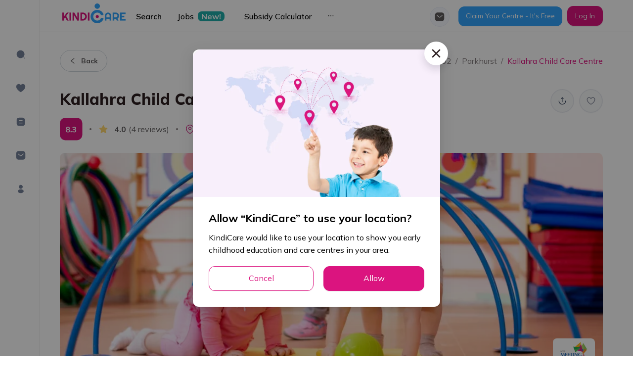

--- FILE ---
content_type: application/javascript
request_url: https://kindicare.com/_next/static/chunks/7730.4f47ab45bdcabf3b.js
body_size: 2850
content:
"use strict";(self.webpackChunk_N_E=self.webpackChunk_N_E||[]).push([[7730],{69672:function(e,t,r){r.d(t,{Z:function(){return w}});r(89626);var i=r(70302),n=r(37420),o=r(75387),l=r(52476),s=r(76853),a=r(44544),d=r(6670),c=r(41353),u=r(17107),v=r(78013),f=r(59499),p=r(4730),y=r(63419),b=r(42577),O=r(85893),h=["isLink","item","children"];function m(e,t){var r=Object.keys(e);if(Object.getOwnPropertySymbols){var i=Object.getOwnPropertySymbols(e);t&&(i=i.filter((function(t){return Object.getOwnPropertyDescriptor(e,t).enumerable}))),r.push.apply(r,i)}return r}function g(e){for(var t=1;t<arguments.length;t++){var r=null!=arguments[t]?arguments[t]:{};t%2?m(Object(r),!0).forEach((function(t){(0,f.Z)(e,t,r[t])})):Object.getOwnPropertyDescriptors?Object.defineProperties(e,Object.getOwnPropertyDescriptors(r)):m(Object(r)).forEach((function(t){Object.defineProperty(e,t,Object.getOwnPropertyDescriptor(r,t))}))}return e}var j=function(e){var t=e.isLink,r=e.item,i=e.children,n=(0,p.Z)(e,h);return t?(0,O.jsx)(y.Z,{href:(0,b.HF)(r),children:i}):(0,O.jsx)("div",g(g({},n),{},{children:i}))},w=(0,o.Z)((function(e){var t,r=e.item,o=void 0===r?{}:r,f=e.showLogo,p=e.logoSize,y=e.fullWidth,b=void 0===y||y,h=e.isExistOnSlide,m=void 0===h||h,g=e.className,w=e.hasAddMoreToCompare,P=e.handleClickAddItem,x=e.handleClickRemoveItem,C=e.listCentresAdded,S=e.sizes,D=e.isFeaturedServicesOfSuburb,N=void 0!==D&&D,Z=null===C||void 0===C?void 0:C.find((function(e){return(null===e||void 0===e?void 0:e.id)===(null===o||void 0===o?void 0:o.id)}));return(0,O.jsx)(a.Z,{fullWidth:b,isExistOnSlide:m,className:"h-full",children:(0,O.jsx)(j,{isLink:!w,item:o,onClick:function(){Z?x(o):P(o)},children:(0,O.jsx)(v.gK,{showLogo:f,className:g,children:(0,O.jsxs)(i.Z,{hoverable:!0,bordered:!1,className:"shadow ".concat(Z&&"selected-card-item"),cover:(0,O.jsx)(c.Z,{fullWidth:b,item:o,showLogo:f,logoSize:p,sizes:S}),children:[(0,O.jsxs)("div",{className:"flex-center-between items-start",children:[(0,O.jsx)(v.Lw,{isFeaturedServicesOfSuburb:N,className:N?"ellipsis-1-t":"ellipsis-2-t",children:null===o||void 0===o?void 0:o.name}),(0,O.jsx)(u.Z,{item:o})]}),N?null:(0,O.jsxs)("div",{className:"centre-item__content",children:[(0,O.jsx)("div",{className:"centre-item__info-item",children:(0,O.jsx)(s.Z,{item:o,isEllipsis:!0})}),(0,O.jsxs)("div",{className:"flex-center-between flex-wrap gap-8",children:[(0,O.jsx)(n.Z,{centreValue:null===o||void 0===o||null===(t=o.bestService)||void 0===t?void 0:t.centreValueForMoney,className:"centre-item__info-item",valueClassName:"centre-item__info-item-value"}),(0,O.jsx)(l.Z,{reviewStarAverage:null===o||void 0===o?void 0:o.reviewStarAverage,reviewCount:null===o||void 0===o?void 0:o.reviewCount})]}),w&&(0,O.jsx)(d.Z,{handleClickRemoveItem:x,handleClickAddItem:P,hasAddMoreToCompare:w,listCentresAdded:C,item:o})]})]})})})})}))},77730:function(e,t,r){r.r(t);var i=r(59499),n=r(89608),o=r(4098),l=r(52950),s=r(9759),a=r(2185),d=r(94514),c=r(11163),u=r(51093),v=r(85893);function f(e,t){var r=Object.keys(e);if(Object.getOwnPropertySymbols){var i=Object.getOwnPropertySymbols(e);t&&(i=i.filter((function(t){return Object.getOwnPropertyDescriptor(e,t).enumerable}))),r.push.apply(r,i)}return r}function p(e){for(var t=1;t<arguments.length;t++){var r=null!=arguments[t]?arguments[t]:{};t%2?f(Object(r),!0).forEach((function(t){(0,i.Z)(e,t,r[t])})):Object.getOwnPropertyDescriptors?Object.defineProperties(e,Object.getOwnPropertyDescriptors(r)):f(Object(r)).forEach((function(t){Object.defineProperty(e,t,Object.getOwnPropertyDescriptor(r,t))}))}return e}t.default=function(e){var t,r=e.geolocation,i=e.centreId,f=(0,c.useRouter)().query,y=(0,a.v9)(s.i1),b=((0,a.v9)(u.vW)||{}).geoLocation,O=null!==(t=f.orderBy)&&void 0!==t?t:"distance",h=p(p(p({},b),y),{},{filter:{id:{$notin:[i]}},centreLatitude:null===r||void 0===r?void 0:r.latitude,centreLongitude:null===r||void 0===r?void 0:r.longitude,orderBy:(0,d.zg)(O,y)}),m=(0,n.VX)({data:p({limit:12,offset:0},h),options:{isDefaultOrderBy:!1}}).data;return(0,v.jsx)(o.Z,{title:"centres.detail.nearbyCentres",subTitle:"",path:{pathname:l.Vg,query:p(p({},h),{},{filter:JSON.stringify(h.filter)})},data:m})}},4098:function(e,t,r){var i=r(59499),n=r(8235),o=r(69672),l=r(54431),s=r(52950),a=r(31567),d=r(2185),c=r(9759),u=r(11163),v=r(78390),f=r(89501),p=r(66679),y=r(85893);function b(e,t){var r=Object.keys(e);if(Object.getOwnPropertySymbols){var i=Object.getOwnPropertySymbols(e);t&&(i=i.filter((function(t){return Object.getOwnPropertyDescriptor(e,t).enumerable}))),r.push.apply(r,i)}return r}function O(e){for(var t=1;t<arguments.length;t++){var r=null!=arguments[t]?arguments[t]:{};t%2?b(Object(r),!0).forEach((function(t){(0,i.Z)(e,t,r[t])})):Object.getOwnPropertyDescriptors?Object.defineProperties(e,Object.getOwnPropertyDescriptors(r)):b(Object(r)).forEach((function(t){Object.defineProperty(e,t,Object.getOwnPropertyDescriptor(r,t))}))}return e}t.Z=function(e){var t,r,i=e.data,b=e.title,h=e.subTitle,m=e.path,g=e.isLoading,j=(0,a.$)().t,w=(0,d.v9)(c.Lu),P=(0,u.useRouter)(),x=P.pathname,C=P.asPath,S="Nearby Centres",D=function(e,t){return x===s.Lk?{loggingData:{eventName:v.s.CENTRES.IMPRESSION.centreImpressionLandingPageCarousel,eventData:{userId:(null===w||void 0===w?void 0:w.id)||null,centreId:null===e||void 0===e?void 0:e.id,appearingIndex:t,carouselName:j(b)}}}:x===s.C0&&j(b)===S||x===s.C0&&"Popular Nearby"===j(b)?{loggingData:{eventName:j(b)===S?v.s.CENTRES.IMPRESSION.centreImpressionCentreDetailsNearbyCentreCarousel:v.s.CENTRES.IMPRESSION.centreImpressionCentreDetailsPopularNearbyCarousel,eventData:{userId:(null===w||void 0===w?void 0:w.id)||null,centreId:null===e||void 0===e?void 0:e.id,appearingIndex:t,url:C}}}:null};return g?(0,y.jsx)(p.Z,{}):null!==i&&void 0!==i&&null!==(t=i.results)&&void 0!==t&&t.length?(0,y.jsxs)(f.E,{children:[(0,y.jsx)(n.Z,{title:b,subTitle:h,path:m}),(0,y.jsx)(l.Z,O(O({autoplay:!1,isShadowItem:!0,className:"slide-h-full"},s.N3),{},{children:null===i||void 0===i||null===(r=i.results)||void 0===r?void 0:r.map((function(e,t){return(0,y.jsx)(o.Z,{item:e,impression:D(e,t),rootMargin:"20px 12px",showLogo:!0,sizes:"(max-width: 480px) 80vw, (max-width: 768px) 50vw, 30vw"},null===e||void 0===e?void 0:e.id)}))}))]}):null}},94514:function(e,t,r){r.d(t,{zg:function(){return u},dM:function(){return v},yg:function(){return f}});var i=r(27812),n=r(59499),o=r(52950),l=r(79165),s=r(5054),a=r(42577);function d(e,t){var r=Object.keys(e);if(Object.getOwnPropertySymbols){var i=Object.getOwnPropertySymbols(e);t&&(i=i.filter((function(t){return Object.getOwnPropertyDescriptor(e,t).enumerable}))),r.push.apply(r,i)}return r}function c(e){for(var t=1;t<arguments.length;t++){var r=null!=arguments[t]?arguments[t]:{};t%2?d(Object(r),!0).forEach((function(t){(0,n.Z)(e,t,r[t])})):Object.getOwnPropertyDescriptors?Object.defineProperties(e,Object.getOwnPropertyDescriptors(r)):d(Object(r)).forEach((function(t){Object.defineProperty(e,t,Object.getOwnPropertyDescriptor(r,t))}))}return e}var u=function(e,t){if(t)switch(e){case l.UD.highestCostPerDay.orderBy:return l.UD.highestCostPerDay.orderBySubsidy;case l.UD.lowestCostPerDay.orderBy:return l.UD.lowestCostPerDay.orderBySubsidy;default:return e}return e},v=function(e){var t=e.initialFilter,r=e.pathname,n=e.query,d=e.searchType,v=e.userParams,f=e.isMap,p=e.currentGeoLocation,y=JSON.parse((null===n||void 0===n?void 0:n.filter)||"{}"),b=function(e){var t=e.pathname,r=e.query,i=e.searchType;if(null!==t&&void 0!==t&&t.includes(o.fs))return{distance:0,filter:{brandId:(null===r||void 0===r?void 0:r.brandId)||{$exists:!0}}};switch(i){case l.LC.postcode.value:return{distance:(null===r||void 0===r?void 0:r.distance)||0,filter:{postCode:r.postcode}};case l.LC.state.value:return{distance:(null===r||void 0===r?void 0:r.distance)||0,filter:{state:null===r||void 0===r?void 0:r.state}};case l.LC.brand.value:return{filter:{brandId:null===r||void 0===r?void 0:r.brandId}};case l.LC.city.value:return{suburb:(0,a.zo)(r)};default:return{}}}({pathname:r,query:n,searchType:d||(null===n||void 0===n?void 0:n.searchType)});return c(c(c(c(c(c(c({limit:10,offset:((n.page||1)-1)*(n.limit||o.UZ)},t),(0,s.Z)(n,["searchType","q","brandId","city","state","postcode","country","filter","suburb","page","orderBy"].concat((0,i.Z)(o.Xl)))),{},{orderBy:u(n.orderBy||(null===t||void 0===t?void 0:t.orderBy),v)},"keyword"===(null===n||void 0===n?void 0:n.searchType)&&{q:null===n||void 0===n?void 0:n.q}),p),b),v),{},{filter:c(c({},v?y:(0,s.Z)(y,["minSubsidy","maxSubsidy"])),null===b||void 0===b?void 0:b.filter)},f&&{limit:200,offset:0})},f=function(){var e=arguments.length>0&&void 0!==arguments[0]?arguments[0]:{},t=e.query,r=e.location,i=e.userParams,n=e.orderByDefault,l=arguments.length>1?arguments[1]:void 0,s=(0,a.ub)(t);return l===o.Gn.VERSION_2?c(c(c({size:o.UZ,page:(null===t||void 0===t?void 0:t.page)||1,distance:0,location:r},s),i),{},{orderBy:u(t.orderBy||n,i)}):{data:c(c(c(c({limit:o.UZ,offset:(((null===t||void 0===t?void 0:t.page)||1)-1)*((null===t||void 0===t?void 0:t.limit)||o.UZ),distance:0},r),s),i),{},{orderBy:u(t.orderBy||n,i)}),options:{isDefaultOrderBy:!1}}}}}]);
//# sourceMappingURL=7730.4f47ab45bdcabf3b.js.map

--- FILE ---
content_type: application/javascript
request_url: https://kindicare.com/_next/static/chunks/3734-3c7f31a4475b219d.js
body_size: 5934
content:
(self.webpackChunk_N_E=self.webpackChunk_N_E||[]).push([[3734],{82826:function(e,t,n){"use strict";n.d(t,{Z:function(){return l}});var r=n(1413),a=n(67294),i={icon:{tag:"svg",attrs:{viewBox:"64 64 896 896",focusable:"false"},children:[{tag:"path",attrs:{d:"M872 474H286.9l350.2-304c5.6-4.9 2.2-14-5.2-14h-88.5c-3.9 0-7.6 1.4-10.5 3.9L155 487.8a31.96 31.96 0 000 48.3L535.1 866c1.5 1.3 3.3 2 5.2 2h91.5c7.4 0 10.8-9.2 5.2-14L286.9 550H872c4.4 0 8-3.6 8-8v-60c0-4.4-3.6-8-8-8z"}}]},name:"arrow-left",theme:"outlined"},c=n(84089),o=function(e,t){return a.createElement(c.Z,(0,r.Z)((0,r.Z)({},e),{},{ref:t,icon:i}))};o.displayName="ArrowLeftOutlined";var l=a.forwardRef(o)},87603:function(e,t,n){"use strict";n.d(t,{Z:function(){return l}});var r=n(1413),a=n(67294),i={icon:{tag:"svg",attrs:{viewBox:"64 64 896 896",focusable:"false"},children:[{tag:"path",attrs:{d:"M869 487.8L491.2 159.9c-2.9-2.5-6.6-3.9-10.5-3.9h-88.5c-7.4 0-10.8 9.2-5.2 14l350.2 304H152c-4.4 0-8 3.6-8 8v60c0 4.4 3.6 8 8 8h585.1L386.9 854c-5.6 4.9-2.2 14 5.2 14h91.5c1.9 0 3.8-.7 5.2-2L869 536.2a32.07 32.07 0 000-48.4z"}}]},name:"arrow-right",theme:"outlined"},c=n(84089),o=function(e,t){return a.createElement(c.Z,(0,r.Z)((0,r.Z)({},e),{},{ref:t,icon:i}))};o.displayName="ArrowRightOutlined";var l=a.forwardRef(o)},18429:function(e,t,n){"use strict";n.d(t,{Z:function(){return l}});var r=n(1413),a=n(67294),i={icon:{tag:"svg",attrs:{viewBox:"64 64 896 896",focusable:"false"},children:[{tag:"path",attrs:{d:"M685.4 354.8c0-4.4-3.6-8-8-8l-66 .3L512 465.6l-99.3-118.4-66.1-.3c-4.4 0-8 3.5-8 8 0 1.9.7 3.7 1.9 5.2l130.1 155L340.5 670a8.32 8.32 0 00-1.9 5.2c0 4.4 3.6 8 8 8l66.1-.3L512 564.4l99.3 118.4 66 .3c4.4 0 8-3.5 8-8 0-1.9-.7-3.7-1.9-5.2L553.5 515l130.1-155c1.2-1.4 1.8-3.3 1.8-5.2z"}},{tag:"path",attrs:{d:"M512 65C264.6 65 64 265.6 64 513s200.6 448 448 448 448-200.6 448-448S759.4 65 512 65zm0 820c-205.4 0-372-166.6-372-372s166.6-372 372-372 372 166.6 372 372-166.6 372-372 372z"}}]},name:"close-circle",theme:"outlined"},c=n(84089),o=function(e,t){return a.createElement(c.Z,(0,r.Z)((0,r.Z)({},e),{},{ref:t,icon:i}))};o.displayName="CloseCircleOutlined";var l=a.forwardRef(o)},21640:function(e,t,n){"use strict";n.d(t,{Z:function(){return l}});var r=n(1413),a=n(67294),i={icon:{tag:"svg",attrs:{viewBox:"64 64 896 896",focusable:"false"},children:[{tag:"path",attrs:{d:"M512 64C264.6 64 64 264.6 64 512s200.6 448 448 448 448-200.6 448-448S759.4 64 512 64zm-32 232c0-4.4 3.6-8 8-8h48c4.4 0 8 3.6 8 8v272c0 4.4-3.6 8-8 8h-48c-4.4 0-8-3.6-8-8V296zm32 440a48.01 48.01 0 010-96 48.01 48.01 0 010 96z"}}]},name:"exclamation-circle",theme:"filled"},c=n(84089),o=function(e,t){return a.createElement(c.Z,(0,r.Z)((0,r.Z)({},e),{},{ref:t,icon:i}))};o.displayName="ExclamationCircleFilled";var l=a.forwardRef(o)},26911:function(e,t,n){"use strict";n.d(t,{Z:function(){return l}});var r=n(1413),a=n(67294),i={icon:{tag:"svg",attrs:{viewBox:"64 64 896 896",focusable:"false"},children:[{tag:"path",attrs:{d:"M854.6 288.6L639.4 73.4c-6-6-14.1-9.4-22.6-9.4H192c-17.7 0-32 14.3-32 32v832c0 17.7 14.3 32 32 32h640c17.7 0 32-14.3 32-32V311.3c0-8.5-3.4-16.7-9.4-22.7zM790.2 326H602V137.8L790.2 326zm1.8 562H232V136h302v216a42 42 0 0042 42h216v494z"}}]},name:"file",theme:"outlined"},c=n(84089),o=function(e,t){return a.createElement(c.Z,(0,r.Z)((0,r.Z)({},e),{},{ref:t,icon:i}))};o.displayName="FileOutlined";var l=a.forwardRef(o)},16801:function(e,t,n){"use strict";n.d(t,{Z:function(){return l}});var r=n(1413),a=n(67294),i={icon:{tag:"svg",attrs:{viewBox:"64 64 896 896",focusable:"false"},children:[{tag:"path",attrs:{d:"M928 160H96c-17.7 0-32 14.3-32 32v640c0 17.7 14.3 32 32 32h832c17.7 0 32-14.3 32-32V192c0-17.7-14.3-32-32-32zm-40 632H136v-39.9l138.5-164.3 150.1 178L658.1 489 888 761.6V792zm0-129.8L664.2 396.8c-3.2-3.8-9-3.8-12.2 0L424.6 666.4l-144-170.7c-3.2-3.8-9-3.8-12.2 0L136 652.7V232h752v430.2zM304 456a88 88 0 100-176 88 88 0 000 176zm0-116c15.5 0 28 12.5 28 28s-12.5 28-28 28-28-12.5-28-28 12.5-28 28-28z"}}]},name:"picture",theme:"outlined"},c=n(84089),o=function(e,t){return a.createElement(c.Z,(0,r.Z)((0,r.Z)({},e),{},{ref:t,icon:i}))};o.displayName="PictureOutlined";var l=a.forwardRef(o)},76971:function(e,t,n){"use strict";n.d(t,{Z:function(){return l}});var r=n(1413),a=n(67294),i={icon:{tag:"svg",attrs:{viewBox:"64 64 896 896",focusable:"false"},children:[{tag:"path",attrs:{d:"M512 64C264.6 64 64 264.6 64 512s200.6 448 448 448 448-200.6 448-448S759.4 64 512 64zm192 472c0 4.4-3.6 8-8 8H544v152c0 4.4-3.6 8-8 8h-48c-4.4 0-8-3.6-8-8V544H328c-4.4 0-8-3.6-8-8v-48c0-4.4 3.6-8 8-8h152V328c0-4.4 3.6-8 8-8h48c4.4 0 8 3.6 8 8v152h152c4.4 0 8 3.6 8 8v48z"}}]},name:"plus-circle",theme:"filled"},c=n(84089),o=function(e,t){return a.createElement(c.Z,(0,r.Z)((0,r.Z)({},e),{},{ref:t,icon:i}))};o.displayName="PlusCircleFilled";var l=a.forwardRef(o)},33160:function(e,t,n){"use strict";n.d(t,{Z:function(){return l}});var r=n(1413),a=n(67294),i={icon:{tag:"svg",attrs:{viewBox:"64 64 896 896",focusable:"false"},children:[{tag:"path",attrs:{d:"M909.1 209.3l-56.4 44.1C775.8 155.1 656.2 92 521.9 92 290 92 102.3 279.5 102 511.5 101.7 743.7 289.8 932 521.9 932c181.3 0 335.8-115 394.6-276.1 1.5-4.2-.7-8.9-4.9-10.3l-56.7-19.5a8 8 0 00-10.1 4.8c-1.8 5-3.8 10-5.9 14.9-17.3 41-42.1 77.8-73.7 109.4A344.77 344.77 0 01655.9 829c-42.3 17.9-87.4 27-133.8 27-46.5 0-91.5-9.1-133.8-27A341.5 341.5 0 01279 755.2a342.16 342.16 0 01-73.7-109.4c-17.9-42.4-27-87.4-27-133.9s9.1-91.5 27-133.9c17.3-41 42.1-77.8 73.7-109.4 31.6-31.6 68.4-56.4 109.3-73.8 42.3-17.9 87.4-27 133.8-27 46.5 0 91.5 9.1 133.8 27a341.5 341.5 0 01109.3 73.8c9.9 9.9 19.2 20.4 27.8 31.4l-60.2 47a8 8 0 003 14.1l175.6 43c5 1.2 9.9-2.6 9.9-7.7l.8-180.9c-.1-6.6-7.8-10.3-13-6.2z"}}]},name:"reload",theme:"outlined"},c=n(84089),o=function(e,t){return a.createElement(c.Z,(0,r.Z)((0,r.Z)({},e),{},{ref:t,icon:i}))};o.displayName="ReloadOutlined";var l=a.forwardRef(o)},18073:function(e,t,n){"use strict";n.d(t,{Z:function(){return l}});var r=n(1413),a=n(67294),i={icon:{tag:"svg",attrs:{viewBox:"64 64 896 896",focusable:"false"},children:[{tag:"path",attrs:{d:"M765.7 486.8L314.9 134.7A7.97 7.97 0 00302 141v77.3c0 4.9 2.3 9.6 6.1 12.6l360 281.1-360 281.1c-3.9 3-6.1 7.7-6.1 12.6V883c0 6.7 7.7 10.4 12.9 6.3l450.8-352.1a31.96 31.96 0 000-50.4z"}}]},name:"right",theme:"outlined"},c=n(84089),o=function(e,t){return a.createElement(c.Z,(0,r.Z)((0,r.Z)({},e),{},{ref:t,icon:i}))};o.displayName="RightOutlined";var l=a.forwardRef(o)},68795:function(e,t,n){"use strict";n.d(t,{Z:function(){return l}});var r=n(1413),a=n(67294),i={icon:{tag:"svg",attrs:{viewBox:"64 64 896 896",focusable:"false"},children:[{tag:"path",attrs:{d:"M909.6 854.5L649.9 594.8C690.2 542.7 712 479 712 412c0-80.2-31.3-155.4-87.9-212.1-56.6-56.7-132-87.9-212.1-87.9s-155.5 31.3-212.1 87.9C143.2 256.5 112 331.8 112 412c0 80.1 31.3 155.5 87.9 212.1C256.5 680.8 331.8 712 412 712c67 0 130.6-21.8 182.7-62l259.7 259.6a8.2 8.2 0 0011.6 0l43.6-43.5a8.2 8.2 0 000-11.6zM570.4 570.4C528 612.7 471.8 636 412 636s-116-23.3-158.4-65.6C211.3 528 188 471.8 188 412s23.3-116.1 65.6-158.4C296 211.3 352.2 188 412 188s116.1 23.2 158.4 65.6S636 352.2 636 412s-23.3 116.1-65.6 158.4z"}}]},name:"search",theme:"outlined"},c=n(84089),o=function(e,t){return a.createElement(c.Z,(0,r.Z)((0,r.Z)({},e),{},{ref:t,icon:i}))};o.displayName="SearchOutlined";var l=a.forwardRef(o)},88484:function(e,t,n){"use strict";n.d(t,{Z:function(){return l}});var r=n(1413),a=n(67294),i={icon:{tag:"svg",attrs:{viewBox:"64 64 896 896",focusable:"false"},children:[{tag:"path",attrs:{d:"M400 317.7h73.9V656c0 4.4 3.6 8 8 8h60c4.4 0 8-3.6 8-8V317.7H624c6.7 0 10.4-7.7 6.3-12.9L518.3 163a8 8 0 00-12.6 0l-112 141.7c-4.1 5.3-.4 13 6.3 13zM878 626h-60c-4.4 0-8 3.6-8 8v154H214V634c0-4.4-3.6-8-8-8h-60c-4.4 0-8 3.6-8 8v198c0 17.7 14.3 32 32 32h684c17.7 0 32-14.3 32-32V634c0-4.4-3.6-8-8-8z"}}]},name:"upload",theme:"outlined"},c=n(84089),o=function(e,t){return a.createElement(c.Z,(0,r.Z)((0,r.Z)({},e),{},{ref:t,icon:i}))};o.displayName="UploadOutlined";var l=a.forwardRef(o)},40987:function(e,t,n){"use strict";var r=n(64836),a=n(18698);t.Z=void 0;var i=r(n(10434)),c=r(n(38416)),o=function(e,t){if(!t&&e&&e.__esModule)return e;if(null===e||"object"!==a(e)&&"function"!==typeof e)return{default:e};var n=m(t);if(n&&n.has(e))return n.get(e);var r={},i=Object.defineProperty&&Object.getOwnPropertyDescriptor;for(var c in e)if("default"!==c&&Object.prototype.hasOwnProperty.call(e,c)){var o=i?Object.getOwnPropertyDescriptor(e,c):null;o&&(o.get||o.set)?Object.defineProperty(r,c,o):r[c]=e[c]}r.default=e,n&&n.set(e,r);return r}(n(67294)),l=r(n(33413)),u=r(n(94184)),s=r(n(628)),f=r(n(61539)),d=n(31929),v=r(n(3236)),h=r(n(72454));function m(e){if("function"!==typeof WeakMap)return null;var t=new WeakMap,n=new WeakMap;return(m=function(e){return e?n:t})(e)}var p=function(e,t){var n={};for(var r in e)Object.prototype.hasOwnProperty.call(e,r)&&t.indexOf(r)<0&&(n[r]=e[r]);if(null!=e&&"function"===typeof Object.getOwnPropertySymbols){var a=0;for(r=Object.getOwnPropertySymbols(e);a<r.length;a++)t.indexOf(r[a])<0&&Object.prototype.propertyIsEnumerable.call(e,r[a])&&(n[r[a]]=e[r[a]])}return n},g=o.forwardRef((function(e,t){var n,r=e.prefixCls,a=e.size,m=e.loading,g=e.className,y=void 0===g?"":g,Z=e.disabled,w=p(e,["prefixCls","size","loading","className","disabled"]);(0,h.default)("checked"in w||!("value"in w),"Switch","`value` is not a valid prop, do you mean `checked`?");var b=o.useContext(d.ConfigContext),C=b.getPrefixCls,x=b.direction,E=o.useContext(v.default),N=C("switch",r),O=o.createElement("div",{className:"".concat(N,"-handle")},m&&o.createElement(s.default,{className:"".concat(N,"-loading-icon")})),k=(0,u.default)((n={},(0,c.default)(n,"".concat(N,"-small"),"small"===(a||E)),(0,c.default)(n,"".concat(N,"-loading"),m),(0,c.default)(n,"".concat(N,"-rtl"),"rtl"===x),n),y);return o.createElement(f.default,{insertExtraNode:!0},o.createElement(l.default,(0,i.default)({},w,{prefixCls:N,className:k,disabled:Z||m,ref:t,loadingIcon:O})))}));g.__ANT_SWITCH=!0,g.displayName="Switch";var y=g;t.Z=y},48145:function(e,t,n){"use strict";n(17108),n(26025)},86010:function(e,t,n){"use strict";function r(e){var t,n,a="";if("string"==typeof e||"number"==typeof e)a+=e;else if("object"==typeof e)if(Array.isArray(e))for(t=0;t<e.length;t++)e[t]&&(n=r(e[t]))&&(a&&(a+=" "),a+=n);else for(t in e)e[t]&&(a&&(a+=" "),a+=t);return a}t.Z=function(){for(var e,t,n=0,a="";n<arguments.length;)(e=arguments[n++])&&(t=r(e))&&(a&&(a+=" "),a+=t);return a}},26025:function(){},33413:function(e,t,n){"use strict";n.r(t);var r=n(4942),a=n(97685),i=n(91),c=n(67294),o=n(94184),l=n.n(o),u=n(3129),s=n(15105),f=c.forwardRef((function(e,t){var n,o=e.prefixCls,f=void 0===o?"rc-switch":o,d=e.className,v=e.checked,h=e.defaultChecked,m=e.disabled,p=e.loadingIcon,g=e.checkedChildren,y=e.unCheckedChildren,Z=e.onClick,w=e.onChange,b=e.onKeyDown,C=(0,i.Z)(e,["prefixCls","className","checked","defaultChecked","disabled","loadingIcon","checkedChildren","unCheckedChildren","onClick","onChange","onKeyDown"]),x=(0,u.Z)(!1,{value:v,defaultValue:h}),E=(0,a.Z)(x,2),N=E[0],O=E[1];function k(e,t){var n=N;return m||(O(n=e),null===w||void 0===w||w(n,t)),n}var z=l()(f,d,(n={},(0,r.Z)(n,"".concat(f,"-checked"),N),(0,r.Z)(n,"".concat(f,"-disabled"),m),n));return c.createElement("button",Object.assign({},C,{type:"button",role:"switch","aria-checked":N,disabled:m,className:z,ref:t,onKeyDown:function(e){e.which===s.Z.LEFT?k(!1,e):e.which===s.Z.RIGHT&&k(!0,e),null===b||void 0===b||b(e)},onClick:function(e){var t=k(!N,e);null===Z||void 0===Z||Z(t,e)}}),p,c.createElement("span",{className:"".concat(f,"-inner")},N?g:y))}));f.displayName="Switch",t.default=f},97005:function(e,t,n){var r=n(67294);function a(e){return e&&"object"===typeof e&&"default"in e?e:{default:e}}var i=a(r);!function(e){if(!e||"undefined"===typeof window)return;const t=document.createElement("style");t.setAttribute("type","text/css"),t.innerHTML=e,document.head.appendChild(t)}('.marquee-container {\n  overflow-x: hidden !important;\n  display: flex !important;\n  flex-direction: row !important;\n  position: relative;\n  width: var(--width);\n  transform: var(--transform);\n}\n.marquee-container:hover div {\n  animation-play-state: var(--pause-on-hover);\n}\n.marquee-container:active div {\n  animation-play-state: var(--pause-on-click);\n}\n\n.overlay {\n  position: absolute;\n  width: 100%;\n  height: 100%;\n}\n.overlay::before, .overlay::after {\n  background: linear-gradient(to right, var(--gradient-color));\n  content: "";\n  height: 100%;\n  position: absolute;\n  width: var(--gradient-width);\n  z-index: 2;\n}\n.overlay::after {\n  right: 0;\n  top: 0;\n  transform: rotateZ(180deg);\n}\n.overlay::before {\n  left: 0;\n  top: 0;\n}\n\n.marquee {\n  flex: 0 0 auto;\n  min-width: var(--min-width);\n  z-index: 1;\n  display: flex;\n  flex-direction: row;\n  align-items: center;\n  animation: scroll var(--duration) linear var(--delay) var(--iteration-count);\n  animation-play-state: var(--play);\n  animation-delay: var(--delay);\n  animation-direction: var(--direction);\n}\n@keyframes scroll {\n  0% {\n    transform: translateX(0%);\n  }\n  100% {\n    transform: translateX(-100%);\n  }\n}\n\n.initial-child-container {\n  flex: 0 0 auto;\n  display: flex;\n  min-width: auto;\n  flex-direction: row;\n}\n\n.child {\n  transform: var(--transform);\n}');const c=r.forwardRef((function({style:e={},className:t="",autoFill:n=!1,play:a=!0,pauseOnHover:c=!1,pauseOnClick:o=!1,direction:l="left",speed:u=50,delay:s=0,loop:f=0,gradient:d=!1,gradientColor:v=[255,255,255],gradientWidth:h=200,onFinish:m,onCycleComplete:p,onMount:g,children:y},Z){const[w,b]=r.useState(0),[C,x]=r.useState(0),[E,N]=r.useState(1),[O,k]=r.useState(!1),z=r.useRef(null),M=Z||z,R=r.useRef(null),L=r.useCallback((()=>{if(R.current&&M.current){const e=M.current.getBoundingClientRect(),t=R.current.getBoundingClientRect();let r=e.width,a=t.width;"up"!==l&&"down"!==l||(r=e.height,a=t.height),N(n&&r&&a&&a<r?Math.ceil(r/a):1),b(r),x(a)}}),[n,M,l]);r.useEffect((()=>{if(O&&(L(),R.current&&M.current)){const e=new ResizeObserver((()=>L()));return e.observe(M.current),e.observe(R.current),()=>{e&&e.disconnect()}}}),[L,M,O]),r.useEffect((()=>{L()}),[L,y]),r.useEffect((()=>{k(!0)}),[]),r.useEffect((()=>{"function"===typeof g&&g()}),[]);const j=r.useMemo((()=>n?C*E/u:C<w?w/u:C/u),[n,w,C,E,u]),H=`rgba(${v[0]}, ${v[1]}, ${v[2]}`,S=r.useMemo((()=>Object.assign(Object.assign({},e),{"--pause-on-hover":!a||c?"paused":"running","--pause-on-click":!a||c&&!o||o?"paused":"running","--width":"up"===l||"down"===l?"100vh":"100%","--transform":"up"===l?"rotate(-90deg)":"down"===l?"rotate(90deg)":"none"})),[e,a,c,o,l]),V=r.useMemo((()=>({"--gradient-color":`${H}, 1), ${H}, 0)`,"--gradient-width":"number"===typeof h?`${h}px`:h})),[H,h]),A=r.useMemo((()=>({"--play":a?"running":"paused","--direction":"left"===l?"normal":"reverse","--duration":`${j}s`,"--delay":`${s}s`,"--iteration-count":f?`${f}`:"infinite","--min-width":n?"auto":"100%"})),[a,l,j,s,f,n]),B=r.useMemo((()=>({"--transform":"up"===l?"rotate(90deg)":"down"===l?"rotate(-90deg)":"none"})),[l]),P=r.useCallback((e=>[...Array(Number.isFinite(e)&&e>=0?e:0)].map(((e,t)=>i.default.createElement(r.Fragment,{key:t},r.Children.map(y,(e=>i.default.createElement("div",{style:B,className:"child"},e))))))),[B,y]);return O?i.default.createElement("div",{ref:M,style:S,className:"marquee-container "+t},d&&i.default.createElement("div",{style:V,className:"overlay"}),i.default.createElement("div",{className:"marquee",style:A,onAnimationIteration:p,onAnimationEnd:m},i.default.createElement("div",{className:"initial-child-container",ref:R},r.Children.map(y,(e=>i.default.createElement("div",{style:B,className:"child"},e)))),P(E-1)),i.default.createElement("div",{className:"marquee",style:A},P(E))):null}));t.Z=c},16805:function(e,t,n){"use strict";var r=n(10626),a=n(43836);t.Z=function(e,t){return(0,r.Z)((0,a.Z)(e,t),1)}},17452:function(e,t,n){"use strict";n.d(t,{Z:function(){return c}});var r=Object.prototype.hasOwnProperty;var a=function(e,t){return null!=e&&r.call(e,t)},i=n(16174);var c=function(e,t){return null!=e&&(0,i.Z)(e,t,a)}},81775:function(e,t,n){"use strict";n.d(t,{Z:function(){return l}});var r=n(83742),a=n(49344),i=n(56009),c=Array.prototype.splice;var o=function(e,t){for(var n=e?t.length:0,r=n-1;n--;){var o=t[n];if(n==r||o!==l){var l=o;(0,i.Z)(o)?c.call(e,o,1):(0,a.Z)(e,o)}}return e};var l=function(e,t){var n=[];if(!e||!e.length)return n;var a=-1,i=[],c=e.length;for(t=(0,r.Z)(t,3);++a<c;){var l=e[a];t(l,a,e)&&(n.push(l),i.push(a))}return o(e,i),n}},53355:function(e,t,n){"use strict";var r=n(47855),a=n(28407);t.Z=function(e,t,n){var i=null==e?0:e.length;return i?(t=i-(t=n||void 0===t?1:(0,a.Z)(t)),(0,r.Z)(e,t<0?0:t,i)):[]}},68205:function(e,t,n){"use strict";n.d(t,{Z:function(){return p}});var r=n(68774),a=n(69581),i=n(63001),c=n(35415),o=n(22783),l=n(74073),u=n(21162),s=n(59548);var f=function(e,t,n,r){var a=-1,f=c.Z,d=!0,v=e.length,h=[],m=t.length;if(!v)return h;n&&(t=(0,l.Z)(t,(0,u.Z)(n))),r?(f=o.Z,d=!1):t.length>=200&&(f=s.Z,d=!1,t=new i.Z(t));e:for(;++a<v;){var p=e[a],g=null==n?p:n(p);if(p=r||0!==p?p:0,d&&g===g){for(var y=m;y--;)if(t[y]===g)continue e;h.push(p)}else f(t,g,r)||h.push(p)}return h},d=n(10626),v=n(51918);var h=function(e,t,n){var r=e.length;if(r<2)return r?(0,v.Z)(e[0]):[];for(var a=-1,i=Array(r);++a<r;)for(var c=e[a],o=-1;++o<r;)o!=a&&(i[a]=f(i[a]||c,e[o],t,n));return(0,v.Z)((0,d.Z)(i,1),t,n)},m=n(836),p=(0,a.Z)((function(e){return h((0,r.Z)(e,m.Z))}))}}]);
//# sourceMappingURL=3734-3c7f31a4475b219d.js.map

--- FILE ---
content_type: application/javascript
request_url: https://kindicare.com/_next/static/chunks/4285-03df6d3fc470bc05.js
body_size: 3803
content:
"use strict";(self.webpackChunk_N_E=self.webpackChunk_N_E||[]).push([[4285],{90018:function(e,t,i){var n=i(9008),o=i(22156),r=i(60676),a=i(79165),l=i(85893);t.Z=function(e){var t=e.item,i=void 0===t?{}:t,s=e.paramsTitle,d=e.paramsDesc,c=e.image,p=e.hiddenMetaTitleDesc,m=e.canonicalLink,u=e.structuredData,x=(0,o.$G)(["seo"]).t,g=x(i.title,s)||r.u.title,h=x(i.description,d)||r.u.description,v=c||i.image||r.u.image;return(0,l.jsxs)(n.default,{children:[(0,l.jsx)("title",{children:g}),(0,l.jsx)("meta",{property:"og:image",content:v}),(0,l.jsx)("meta",{itemProp:"image",content:v}),(0,l.jsx)("link",{rel:"apple-touch-icon",href:"/app-touch-icon.png"}),p?null:(0,l.jsxs)(l.Fragment,{children:[(0,l.jsx)("meta",{name:"description",content:h}),(0,l.jsx)("meta",{itemProp:"title",content:g}),(0,l.jsx)("meta",{itemProp:"description",content:h}),(0,l.jsx)("meta",{property:"og:title",content:g}),(0,l.jsx)("meta",{property:"og:site_name",content:g}),(0,l.jsx)("meta",{property:"og:description",content:h}),(0,l.jsx)("meta",{property:"twitter:title",content:g}),(0,l.jsx)("meta",{property:"twitter:description",content:h})]}),!!m&&(0,l.jsx)("link",{rel:"canonical",href:m},a.L9),!!u&&(0,l.jsx)("script",{type:"application/ld+json",dangerouslySetInnerHTML:{__html:JSON.stringify(u)}},"structured-data")]})}},20709:function(e,t,i){i.d(t,{Z:function(){return f}});i(30467);var n=i(55673),o=(i(58136),i(5789)),r=i(31567),a=i(92116),l=i(67294),s=function(e){var t=(0,l.useState)(""),i=t[0],n=t[1];return(0,l.useEffect)((function(){var t=document.createElement("div");t.innerHTML=e||"",n("undefined"!==t.textContent?t.textContent:"")}),[e]),i},d=i(52950),c=i(63419),p=i(2185),m=i(32025),u=i(78390),x=i(70714),g=x.ZP.div.withConfig({displayName:"styles__ArticleItemHorizontalStyles",componentId:"sc-fviop8-0"})(["width:100%;.title-recommended{color:#2d1f21;margin-bottom:24px;}.article-heading:hover{text-decoration:underline;}.type-title{color:var(--primary);}.sponsor-title{color:#acb2b8;font-weight:700;}.recommended-desc{color:var(--text-secondary);padding:0 1px 0 0;margin-top:5px;margin-bottom:5px;width:100%;line-height:32px;}.img-recommended-desc{border-radius:14px;width:132px;height:132px;object-fit:cover;}.ant-divider-horizontal{width:100% !important;min-width:0px;margin-top:26px;margin-right:26px;}@media only screen and (max-width:414px){.img-recommended-desc{width:400px;height:130px;}}@media only screen and (max-width:540px){.img-recommended-desc{width:500px;height:200px;}}"]),h=x.ZP.div.withConfig({displayName:"styles__RecommendedTag",componentId:"sc-fviop8-1"})(["position:absolute;bottom:0;display:flex;align-items:center;justify-content:center;width:100%;height:32px;padding:4px 4px 6px;border-radius:0 0 12px 12px;text-align:center;font-weight:700;font-size:12px;color:var(--primary);background:var(--bg-pastel-pink);"]),v=i(85893),f=function(e){var t,i,l,x,f,y=e.item,b=e.isJobArticles,j=(0,r.$)().t,_=(0,p.I0)(),w=s(null===y||void 0===y?void 0:y.content),N=(null===y||void 0===y?void 0:y.externalUrl)||(null===y||void 0===y?void 0:y.customUrl)||"".concat(d.FL,"/").concat((null===y||void 0===y?void 0:y.slug)||(null===y||void 0===y?void 0:y.id));return(0,v.jsx)(c.Z,{href:N,externalUrl:null===y||void 0===y?void 0:y.externalUrl,target:"_blank",className:"w-full article-link",children:(0,v.jsx)(g,{role:"presentation",className:"pointer",onClick:function(){if(b){var e,t=null===y||void 0===y||null===(e=y.action)||void 0===e?void 0:e.loggingData,i=t.eventName,n=t.eventData;_((0,m.o)({eventName:i,eventData:n}))}else null!==y&&void 0!==y&&y.externalUrl&&_((0,m.o)({eventName:u.s.externalArticleClicked,eventData:{articleId:y.id,externalUrl:y.externalUrl}}))},children:(0,v.jsxs)(n.default,{gutter:32,justify:"space-between",align:"middle",children:[(0,v.jsxs)(o.default,{xxl:19,xl:19,md:19,lg:19,xs:24,children:[(0,v.jsxs)("div",{className:"fw-bold d-flex size-14",children:[(0,v.jsxs)("div",{className:"type-title",children:[(null===y||void 0===y||null===(t=y.categories)||void 0===t||null===(i=t[0])||void 0===i||null===(l=i.parentCategory)||void 0===l?void 0:l.name)||(null===y||void 0===y||null===(x=y.categories)||void 0===x||null===(f=x[0])||void 0===f?void 0:f.name)||(null===y||void 0===y?void 0:y.subCategory),"\xa0"]}),(0,v.jsx)("div",{className:"sponsor-title",children:(null===y||void 0===y?void 0:y.isSponsored)&&(0,v.jsxs)(v.Fragment,{children:["\u2022\xa0",j("button.sponsored")]})})]}),(0,v.jsx)("div",{className:"title-20 mt-5 article-heading",children:null===y||void 0===y?void 0:y.heading}),(0,v.jsx)("div",{className:"recommended-desc size-16",children:(0,v.jsx)("div",{className:"ellipsis-2-t",children:null===y||void 0===y?void 0:y.subheading})}),w&&(0,v.jsx)("div",{className:"ellipsis-2-t text-secondary",children:w})]}),(0,v.jsx)(o.default,{xxl:5,xl:5,md:5,lg:5,xs:24,children:(0,v.jsxs)("div",{className:"position-relative d-inline-block",children:[(0,v.jsx)(a.Z,{src:null===y||void 0===y?void 0:y.thumbnail,alt:"thumbnail",preview:!1,className:"img-recommended-desc"}),(null===y||void 0===y?void 0:y.isRecommended)&&(0,v.jsx)(h,{className:"recommended-tag",children:j("common.recommended")})]})})]})})})}},7894:function(e,t,i){i(30467);var n=i(55673),o=i(59499),r=(i(58136),i(5789)),a=i(70714),l=i(85893);function s(e,t){var i=Object.keys(e);if(Object.getOwnPropertySymbols){var n=Object.getOwnPropertySymbols(e);t&&(n=n.filter((function(t){return Object.getOwnPropertyDescriptor(e,t).enumerable}))),i.push.apply(i,n)}return i}function d(e){for(var t=1;t<arguments.length;t++){var i=null!=arguments[t]?arguments[t]:{};t%2?s(Object(i),!0).forEach((function(t){(0,o.Z)(e,t,i[t])})):Object.getOwnPropertyDescriptors?Object.defineProperties(e,Object.getOwnPropertyDescriptors(i)):s(Object(i)).forEach((function(t){Object.defineProperty(e,t,Object.getOwnPropertyDescriptor(i,t))}))}return e}t.Z=function(e){var t=e.className,i=e.leftContent,o=e.rightContent,a=e.leftColProps,s=void 0===a?{xl:16,lg:14,md:24,xs:24}:a,p=e.rightColProps,m=void 0===p?{xl:8,lg:10,md:24,xs:24}:p,u=e.isStickyRight;return(0,l.jsx)(c,{className:"body-section ".concat(t||""),children:(0,l.jsxs)(n.default,{gutter:[{xs:0,sm:56},40],className:"body-section__row",children:[(0,l.jsx)(r.default,d(d({},s),{},{className:"body-section__col-left",children:(0,l.jsx)("div",{children:i})})),(0,l.jsx)(r.default,d(d({},m),{},{className:"body-section__col-right",children:(0,l.jsx)("div",{className:"category-sticky ".concat(u?"body-section__right-content-sticky":""),children:o})}))]})})};var c=a.ZP.div.withConfig({displayName:"BodySection__BodySectionStyles",componentId:"sc-mkzg8s-0"})([".body-section{&__row > .ant-col > div{padding-top:40px;padding-bottom:40px;}&__col-right{border-left:1px solid var(--border-color-light);}&__right-content-sticky{position:sticky;top:63px;}}.category-sticky{position:sticky !important;top:63px !important;}@media only screen and (max-width:768px){.body-section{&__col-right{border-color:transparent;}}}"])},53128:function(e,t,i){i.d(t,{Z:function(){return y}});i(30467);var n=i(55673),o=(i(47811),i(91633)),r=i(31567),a=i(50546),l=i(70714).ZP.div.withConfig({displayName:"styles__GetOurAppScanQRStyles",componentId:"sc-18ihguh-0"})(["background:linear-gradient( 77.73deg,#facfb8 -38.95%,#ffd7ef 41.05%,#a8e1ff 120.22% );border-radius:20px;padding:25px 20px 0 20px;.scan-qr{&__text{color:#885663;line-height:24px;position:relative;}&__direction{color:#88566350;font-size:45px;right:-6px;top:-20px;position:absolute;}&__img-qr-wrapper{border-radius:16px;width:120px;height:120px;display:flex;justify-content:center;align-items:center;background:linear-gradient( 180deg,rgba(255,255,255,0.67) 62.64%,rgba(255,255,255,0.27) 100% );backdrop-filter:blur(200px);border-radius:16px;margin-left:10px;}&__img-qr{border:2px solid #ffffff;box-sizing:border-box;border-radius:8px;width:100px;height:100px;}&__img-phone{margin:auto;width:90%;max-width:293px;}}"]),s=i(85893),d=function(){var e=(0,r.$)().t;return(0,s.jsxs)(l,{className:"scan-qr",children:[(0,s.jsxs)("div",{className:"flex-center-between mb-20",children:[(0,s.jsxs)("div",{className:"scan-qr__text",children:[(0,s.jsx)("div",{className:"size-14 mb-10",children:e("hintTipStories.scanQR")}),(0,s.jsx)("div",{className:"size-16 fw-bold",children:e("hintTipStories.downloadApp")}),(0,s.jsx)(a.lue,{className:"scan-qr__direction"})]}),(0,s.jsx)("div",{className:"scan-qr__img-qr-wrapper",children:(0,s.jsx)(o.Z,{className:"scan-qr__img-qr",alt:"qr-code",src:"/images/qr-code.png",preview:!1})})]}),(0,s.jsx)(n.default,{justify:"center",children:(0,s.jsx)(o.Z,{alt:"phone-photo",src:"/images/phone-photo.png",preview:!1,className:"scan-qr__img-phone"})})]})},c=(i(54277),i(74048)),p=(i(15267),i(64713)),m=i(23189),u=i(67294),x=i(11163),g=i(52950),h=i(25678),v=i(41335),f=function(){var e,t=(0,r.$)().t,i=(0,x.useRouter)(),n=i.push,o=i.query,a=(0,u.useState)("all"),l=a[0],d=a[1],f=(0,m.Nv)({data:{limit:20,offset:0}}).data;(0,u.useEffect)((function(){d(null!==o&&void 0!==o&&o.id?null===o||void 0===o?void 0:o.id:"all")}),[null===o||void 0===o?void 0:o.id]);return(0,s.jsxs)(h.Hj,{className:"mb-40",children:[(0,s.jsx)(v.Z,{title:"hintTipStories.category"}),(0,s.jsx)(p.default.Group,{defaultValue:"all",value:l,optionType:"button",buttonStyle:"solid",onChange:function(e){"all"===e.target.value?n(g.FL):(n("".concat(g.FL,"/category/").concat(e.target.value)),d(e.target.value))},children:(0,s.jsxs)(c.default,{size:[12,24],wrap:!0,className:"category-parent",children:[(0,s.jsx)(p.default.Button,{value:"all",children:t("button.all")}),null===f||void 0===f||null===(e=f.results)||void 0===e?void 0:e.map((function(e){return(0,s.jsx)(p.default.Button,{value:null===e||void 0===e?void 0:e.id,children:null===e||void 0===e?void 0:e.name},null===e||void 0===e?void 0:e.id)}))]})})]})},y=function(){return(0,s.jsxs)("div",{children:[(0,s.jsx)(f,{}),(0,s.jsx)(d,{})]})}},41335:function(e,t,i){var n=i(31567),o=i(85893);t.Z=function(e){var t=e.rawTitle,i=e.title,r=(0,n.$)().t;return(0,o.jsx)("div",{className:"fw-bold mb-24 size-20 text-uppercase title-recommended",children:t||r(i)})}},25678:function(e,t,i){i.d(t,{Rs:function(){return o},Hj:function(){return r},YS:function(){return a},W5:function(){return l}});var n=i(70714),o=n.ZP.div.withConfig({displayName:"styles__HintsTipsStoriesStyles",componentId:"sc-1mwt0ye-0"})([".stories__col-right > div:not(:last-child){margin-bottom:80px;}.stories__col-right{height:100%;}.ant-empty-image{margin-top:60px;}"]),r=n.ZP.div.withConfig({displayName:"styles__CategoriesGroupStyles",componentId:"sc-1mwt0ye-1"})([".img-download{margin-left:24px;}.ant-radio-button-wrapper{border-radius:32px !important;}.ant-radio-button-wrapper:not(.ant-radio-button-wrapper-checked){background:#f7f8f9;border:1px solid #cbd2d9 !important;}.ant-radio-button-wrapper:hover{border:1px solid var(--primary) !important;}@media only screen and (max-width:1024px){margin-top:0px;.category-parent{margin-left:0px;margin-right:24px;}.img-download{display:flex;align-items:center;justify-content:center;margin-left:0px;margin-bottom:25px;}}"]),a=n.ZP.div.withConfig({displayName:"styles__ArticleListStyles",componentId:"sc-1mwt0ye-2"})([".ant-list-item{padding:24px 0 !important;}.ant-list-item:first-child{padding-top:0 !important;}"]),l=n.ZP.div.withConfig({displayName:"styles__SlideStyles",componentId:"sc-1mwt0ye-3"})([""])}}]);
//# sourceMappingURL=4285-03df6d3fc470bc05.js.map

--- FILE ---
content_type: application/javascript
request_url: https://kindicare.com/_next/static/chunks/pages/about-us-b907c8fab2020caa.js
body_size: 6091
content:
(self.webpackChunk_N_E=self.webpackChunk_N_E||[]).push([[8552],{73579:function(e,t,n){"use strict";var r=n(930);function i(e,t){var n=Object.keys(e);if(Object.getOwnPropertySymbols){var r=Object.getOwnPropertySymbols(e);t&&(r=r.filter((function(t){return Object.getOwnPropertyDescriptor(e,t).enumerable}))),n.push.apply(n,r)}return n}function a(e){for(var t=1;t<arguments.length;t++){var n=null!=arguments[t]?arguments[t]:{};t%2?i(Object(n),!0).forEach((function(t){r(e,t,n[t])})):Object.getOwnPropertyDescriptors?Object.defineProperties(e,Object.getOwnPropertyDescriptors(n)):i(Object(n)).forEach((function(t){Object.defineProperty(e,t,Object.getOwnPropertyDescriptor(n,t))}))}return e}t.default=function(e,t){var n=o.default,r={loading:function(e){e.error,e.isLoading;return e.pastDelay,null}};e instanceof Promise?r.loader=function(){return e}:"function"===typeof e?r.loader=e:"object"===typeof e&&(r=a(a({},r),e));var i=r=a(a({},r),t);if(i.suspense)throw new Error("Invalid suspense option usage in next/dynamic. Read more: https://nextjs.org/docs/messages/invalid-dynamic-suspense");if(i.suspense)return n(i);r.loadableGenerated&&delete(r=a(a({},r),r.loadableGenerated)).loadableGenerated;if("boolean"===typeof r.ssr){if(!r.ssr)return delete r.ssr,c(n,r);delete r.ssr}return n(r)};s(n(67294));var o=s(n(23668));function s(e){return e&&e.__esModule?e:{default:e}}function c(e,t){return delete t.webpack,delete t.modules,e(t)}},3982:function(e,t,n){"use strict";var r;Object.defineProperty(t,"__esModule",{value:!0}),t.LoadableContext=void 0;var i=((r=n(67294))&&r.__esModule?r:{default:r}).default.createContext(null);t.LoadableContext=i},23668:function(e,t,n){"use strict";var r=n(33227),i=n(88361),a=n(930);function o(e,t){var n=Object.keys(e);if(Object.getOwnPropertySymbols){var r=Object.getOwnPropertySymbols(e);t&&(r=r.filter((function(t){return Object.getOwnPropertyDescriptor(e,t).enumerable}))),n.push.apply(n,r)}return n}function s(e){for(var t=1;t<arguments.length;t++){var n=null!=arguments[t]?arguments[t]:{};t%2?o(Object(n),!0).forEach((function(t){a(e,t,n[t])})):Object.getOwnPropertyDescriptors?Object.defineProperties(e,Object.getOwnPropertyDescriptors(n)):o(Object(n)).forEach((function(t){Object.defineProperty(e,t,Object.getOwnPropertyDescriptor(n,t))}))}return e}function c(e,t){var n="undefined"!==typeof Symbol&&e[Symbol.iterator]||e["@@iterator"];if(!n){if(Array.isArray(e)||(n=function(e,t){if(!e)return;if("string"===typeof e)return l(e,t);var n=Object.prototype.toString.call(e).slice(8,-1);"Object"===n&&e.constructor&&(n=e.constructor.name);if("Map"===n||"Set"===n)return Array.from(e);if("Arguments"===n||/^(?:Ui|I)nt(?:8|16|32)(?:Clamped)?Array$/.test(n))return l(e,t)}(e))||t&&e&&"number"===typeof e.length){n&&(e=n);var r=0,i=function(){};return{s:i,n:function(){return r>=e.length?{done:!0}:{done:!1,value:e[r++]}},e:function(e){throw e},f:i}}throw new TypeError("Invalid attempt to iterate non-iterable instance.\nIn order to be iterable, non-array objects must have a [Symbol.iterator]() method.")}var a,o=!0,s=!1;return{s:function(){n=n.call(e)},n:function(){var e=n.next();return o=e.done,e},e:function(e){s=!0,a=e},f:function(){try{o||null==n.return||n.return()}finally{if(s)throw a}}}}function l(e,t){(null==t||t>e.length)&&(t=e.length);for(var n=0,r=new Array(t);n<t;n++)r[n]=e[n];return r}Object.defineProperty(t,"__esModule",{value:!0}),t.default=void 0;var u,d=(u=n(67294))&&u.__esModule?u:{default:u},p=n(67161),f=n(3982);var h=[],m=[],g=!1;function y(e){var t=e(),n={loading:!0,loaded:null,error:null};return n.promise=t.then((function(e){return n.loading=!1,n.loaded=e,e})).catch((function(e){throw n.loading=!1,n.error=e,e})),n}var b=function(){function e(t,n){r(this,e),this._loadFn=t,this._opts=n,this._callbacks=new Set,this._delay=null,this._timeout=null,this.retry()}return i(e,[{key:"promise",value:function(){return this._res.promise}},{key:"retry",value:function(){var e=this;this._clearTimeouts(),this._res=this._loadFn(this._opts.loader),this._state={pastDelay:!1,timedOut:!1};var t=this._res,n=this._opts;t.loading&&("number"===typeof n.delay&&(0===n.delay?this._state.pastDelay=!0:this._delay=setTimeout((function(){e._update({pastDelay:!0})}),n.delay)),"number"===typeof n.timeout&&(this._timeout=setTimeout((function(){e._update({timedOut:!0})}),n.timeout))),this._res.promise.then((function(){e._update({}),e._clearTimeouts()})).catch((function(t){e._update({}),e._clearTimeouts()})),this._update({})}},{key:"_update",value:function(e){this._state=s(s({},this._state),{},{error:this._res.error,loaded:this._res.loaded,loading:this._res.loading},e),this._callbacks.forEach((function(e){return e()}))}},{key:"_clearTimeouts",value:function(){clearTimeout(this._delay),clearTimeout(this._timeout)}},{key:"getCurrentValue",value:function(){return this._state}},{key:"subscribe",value:function(e){var t=this;return this._callbacks.add(e),function(){t._callbacks.delete(e)}}}]),e}();function v(e){return function(e,t){var n=Object.assign({loader:null,loading:null,delay:200,timeout:null,webpack:null,modules:null,suspense:!1},t);n.suspense&&(n.lazy=d.default.lazy(n.loader));var r=null;function i(){if(!r){var t=new b(e,n);r={getCurrentValue:t.getCurrentValue.bind(t),subscribe:t.subscribe.bind(t),retry:t.retry.bind(t),promise:t.promise.bind(t)}}return r.promise()}if(!g&&!n.suspense){var a=n.webpack?n.webpack():n.modules;a&&m.push((function(e){var t,n=c(a);try{for(n.s();!(t=n.n()).done;){var r=t.value;if(-1!==e.indexOf(r))return i()}}catch(o){n.e(o)}finally{n.f()}}))}var o=n.suspense?function(e,t){return d.default.createElement(n.lazy,s(s({},e),{},{ref:t}))}:function(e,t){i();var a=d.default.useContext(f.LoadableContext),o=p.useSubscription(r);return d.default.useImperativeHandle(t,(function(){return{retry:r.retry}}),[]),a&&Array.isArray(n.modules)&&n.modules.forEach((function(e){a(e)})),d.default.useMemo((function(){return o.loading||o.error?d.default.createElement(n.loading,{isLoading:o.loading,pastDelay:o.pastDelay,timedOut:o.timedOut,error:o.error,retry:r.retry}):o.loaded?d.default.createElement(function(e){return e&&e.__esModule?e.default:e}(o.loaded),e):null}),[e,o])};return o.preload=function(){return!n.suspense&&i()},o.displayName="LoadableComponent",d.default.forwardRef(o)}(y,e)}function w(e,t){for(var n=[];e.length;){var r=e.pop();n.push(r(t))}return Promise.all(n).then((function(){if(e.length)return w(e,t)}))}v.preloadAll=function(){return new Promise((function(e,t){w(h).then(e,t)}))},v.preloadReady=function(){var e=arguments.length>0&&void 0!==arguments[0]?arguments[0]:[];return new Promise((function(t){var n=function(){return g=!0,t()};w(m,e).then(n,n)}))},window.__NEXT_PRELOADREADY=v.preloadReady;var x=v;t.default=x},94318:function(e,t,n){"use strict";var r=n(59499),i=n(1653),a=n(85893);function o(e,t){var n=Object.keys(e);if(Object.getOwnPropertySymbols){var r=Object.getOwnPropertySymbols(e);t&&(r=r.filter((function(t){return Object.getOwnPropertyDescriptor(e,t).enumerable}))),n.push.apply(n,r)}return n}t.Z=function(e){return(0,a.jsx)(i.E.div,function(e){for(var t=1;t<arguments.length;t++){var n=null!=arguments[t]?arguments[t]:{};t%2?o(Object(n),!0).forEach((function(t){(0,r.Z)(e,t,n[t])})):Object.getOwnPropertyDescriptors?Object.defineProperties(e,Object.getOwnPropertyDescriptors(n)):o(Object(n)).forEach((function(t){Object.defineProperty(e,t,Object.getOwnPropertyDescriptor(n,t))}))}return e}({style:{borderRadius:10},whileHover:"hover",variants:{hover:{scale:[1.1,.9],boxShadow:"0px 0px 8px rgb(255, 255, 255)",transition:{duration:.5,yoyo:1/0}}}},e))}},90018:function(e,t,n){"use strict";var r=n(9008),i=n(22156),a=n(60676),o=n(79165),s=n(85893);t.Z=function(e){var t=e.item,n=void 0===t?{}:t,c=e.paramsTitle,l=e.paramsDesc,u=e.image,d=e.hiddenMetaTitleDesc,p=e.canonicalLink,f=e.structuredData,h=(0,i.$G)(["seo"]).t,m=h(n.title,c)||a.u.title,g=h(n.description,l)||a.u.description,y=u||n.image||a.u.image;return(0,s.jsxs)(r.default,{children:[(0,s.jsx)("title",{children:m}),(0,s.jsx)("meta",{property:"og:image",content:y}),(0,s.jsx)("meta",{itemProp:"image",content:y}),(0,s.jsx)("link",{rel:"apple-touch-icon",href:"/app-touch-icon.png"}),d?null:(0,s.jsxs)(s.Fragment,{children:[(0,s.jsx)("meta",{name:"description",content:g}),(0,s.jsx)("meta",{itemProp:"title",content:m}),(0,s.jsx)("meta",{itemProp:"description",content:g}),(0,s.jsx)("meta",{property:"og:title",content:m}),(0,s.jsx)("meta",{property:"og:site_name",content:m}),(0,s.jsx)("meta",{property:"og:description",content:g}),(0,s.jsx)("meta",{property:"twitter:title",content:m}),(0,s.jsx)("meta",{property:"twitter:description",content:g})]}),!!p&&(0,s.jsx)("link",{rel:"canonical",href:p},o.L9),!!f&&(0,s.jsx)("script",{type:"application/ld+json",dangerouslySetInnerHTML:{__html:JSON.stringify(f)}},"structured-data")]})}},693:function(e,t,n){"use strict";n.r(t),n.d(t,{__N_SSP:function(){return k},default:function(){return P}});var r=n(59499),i=(n(98620),n(10149)),a=[{title:"About Us",heading:"Our inspiration.",content:"Our family has undertaken the exact same journey as millions of parents and guardians, the search for the right early childhood education and care service for the most important people in our lives.\n\nOur own personal journey into parenthood took us very quickly into an unfamiliar world of early childhood education and care. We found the process of searching, comparing, enquiring and applying for childcare services far more stressful, complex and difficult than it needed to be. Communicating with multiple childcare providers was time consuming and getting updates applications for care involved countless follow up emails and phone calls.\n\nOur experience as a family led me to create KindiCare; a unique two-sided marketplace specifically developed for the early childhood education and care market to help parents and guardians and childcare providers to connect and engage throughout the early learning and care journey.",imageUrl:"/images/about-us/section-1.png",bgImage:"/images/about-us/line-bg.png",primarySection:!0,hasCeoInfo:!0},{title:"Who We Are",heading:"A unique marketplace for early learning.",content:"KindiCare is a unique two-sided marketplace platform specifically developed for the early childhood education and care market.\n\nOur aim is to make the journey into early childhood education and care simpler, easier and more engaging for millions of parents and guardians; whilst at the same time making the process more efficient and effortless for the thousands of childcare providers who want to ensure most of their time is focused on improving the lives and educational outcomes of the children in their care.",imageUrl:"/images/about-us/section-2.png",hasDownloadBtn:!0},{title:"How We Support You",heading:"We\u2019re right alongside you for your entire journey.",content:"Finding childcare is not a quick process. It takes weeks or even months of searching to find the right childcare for you and your family, and even longer to get a place secured for your little one.\n\nThe KindiCare App is there to support you on your own childcare journey, from the moment you start searching, all the way through to your child\u2019s enrolment.",imageUrl:"/images/about-us/section-3.png",primarySection:!0},{title:"How We Provide Transparency and Trust",heading:"A simple and easy way to compare services.",content:"Transparency and trust regarding the quality of early childhood education and care services matters!\n\nThe KindiCare Rating is an independent rating system developed by KindiCare so parents and guardians, childcare providers, childcare educators, childcare owners and government can easily compare the quality of childcare services provided in Australia.\n\nThis helps parents and guardians in their search and selection process for early childhood education and care services; and supports childcare providers in understanding how their service compares with their peers locally and nationally.",imageUrl:"/images/about-us/section-4.png"},{title:"Our Mission",heading:"Providing innovative solutions to life\u2019s challenges.",content:"KindiCare exists because of the real-world problems and issues our family faced on our search for early childhood education and care.\n\nWhen we looked at the problems more deeply, we realised that those issues weren\u2019t one sided, and that childcare providers also had their own challenges in engaging with parents and guardians.\n\nIt takes both sides of the market to improve the experience. That\u2019s why KindiCare developed an integrated solution to support both sides of the marketplace: the KindiCare App for Parents and Guardians and the KindiCare CRM for childcare providers.\n\nKindiCare is equally committed in delivering innovation and solutions that provide a fantastic customer experience for parents and guardians while making the lives of childcare operators and educators easier so they can spend more time with the children in their care.",imageUrl:"/images/about-us/section-5.png",primarySection:!0}],o=n(5152),s=(n(30467),n(55673)),c=(n(58136),n(5789)),l=n(94318),u=n(70714),d=u.ZP.div.withConfig({displayName:"styles__AboutUsStyles",componentId:"sc-f2v1cu-0"})([".footer-section{margin-top:100px;}"]),p=u.ZP.div.withConfig({displayName:"styles__SectionStyles",componentId:"sc-f2v1cu-1"})(["background-color:",";padding:65px 20px 120px;overflow:hidden;"," .about-content-wrapper{margin-right:50px;}.about-section-title{color:var(--primary);font-size:18px;font-weight:800;line-height:1;margin:20px 0;}.about-section-heading{color:#232340;font-size:48px;font-weight:800;line-height:56px;letter-spacing:0.5px;margin:20px 0;}.about-section-content{white-space:pre-line;line-height:1.476;color:#7a7a7a;font-size:18px;}.about-ceo{color:var(--secondary);font-size:18px;font-weight:800;line-height:1;margin:38px 0 14px;}.btn-download-app{margin:35px 0 0 7px;display:flex;.btn-animation{transform:scale(1.1);+ .btn-animation{margin-left:60px;}}img,a{height:46px !important;}}@media only screen and (max-width:992px){.about-content-wrapper{margin-right:0;}.about-section-heading{font-size:36px;line-height:44px;}}@media only screen and (max-width:768px){.about-content-wrapper{text-align:center;}.btn-download-app{justify-content:center;.btn-animation + .btn-animation{margin-left:30px;}}.about-section-heading{font-size:32px;line-height:40px;}.about-section-content{font-size:17px;}}@media only screen and (max-width:576px){.about-section-title{line-height:1.4;}}"],(function(e){return e.primarySection?"#fff4fc":"#d4ecfe"}),(function(e){return!e.primarySection&&(0,u.iv)([".about-section-row{flex-direction:row-reverse;}.about-content-wrapper{margin-right:0 !important;padding:0 30px 0 20px;}.image-wrapper{margin-right:60px;img{margin-left:0 !important;}}@media only screen and (max-width:992px){.about-section-row{flex-direction:column-reverse;}.about-content-wrapper{padding:0;}.image-wrapper{margin-right:0 !important;img{margin:0 0 30px 0 !important;}}}"])})),f=u.ZP.div.withConfig({displayName:"styles__BackgroundWrapper",componentId:"sc-f2v1cu-2"})(["position:relative;width:100%;height:100%;margin-right:60px;display:flex;justify-content:center;",";.image-wrapper{position:relative;z-index:1;img{height:auto;margin-left:50px;}}@media only screen and (max-width:992px){.image-wrapper{img{margin-left:0;margin-top:50px;}}}"],(function(e){return e.bgImage&&(0,u.iv)(["&::after{content:'';position:absolute;background-image:",";width:650px;height:100%;top:12%;left:-15px;background-repeat:no-repeat;}"],(function(e){var t=e.bgImage;return"url(".concat(t,")")}))})),h=n(85893),m=function(e){var t=e.title,n=e.heading,r=e.content,i=e.imageUrl,a=e.bgImage,o=e.primarySection,u=e.hasDownloadBtn,d=e.hasCeoInfo;return(0,h.jsx)(p,{primarySection:o,children:(0,h.jsx)("div",{className:"wrapper-container",children:(0,h.jsxs)(s.default,{className:"about-section-row",children:[(0,h.jsx)(c.default,{xs:24,lg:12,children:(0,h.jsxs)("div",{className:"about-content-wrapper",children:[(0,h.jsx)("h4",{className:"about-section-title",children:t}),(0,h.jsx)("h2",{className:"about-section-heading",children:n}),(0,h.jsxs)("div",{className:"about-section-content",children:[(0,h.jsx)("p",{children:r}),d&&(0,h.jsxs)(h.Fragment,{children:[(0,h.jsx)("p",{className:"about-ceo",children:"Benjamin Balk"}),(0,h.jsx)("p",{children:"KindiCare Founder, CEO, Dad"})]}),u&&(0,h.jsxs)("div",{className:"btn-download-app",children:[(0,h.jsx)(l.Z,{className:"btn-animation",children:(0,h.jsx)("a",{href:"https://apps.apple.com/au/app/kindicare/id1557199473",children:(0,h.jsx)("img",{src:"/images/download-app/btn-app-ios.svg",alt:"btn-img"})})}),(0,h.jsx)(l.Z,{className:"btn-animation",children:(0,h.jsx)("a",{href:"https://play.google.com/store/apps/details?id=com.kindicare.app",children:(0,h.jsx)("img",{src:"/images/download-app/btn-app-android.svg",alt:"btn-img"})})})]})]})]})}),(0,h.jsx)(c.default,{xs:24,lg:12,children:(0,h.jsx)(f,{bgImage:a,children:(0,h.jsx)("div",{className:"image-wrapper",children:(0,h.jsx)("img",{src:i,alt:"cover"})})})})]})})})},g=n(67294);function y(e,t){var n=Object.keys(e);if(Object.getOwnPropertySymbols){var r=Object.getOwnPropertySymbols(e);t&&(r=r.filter((function(t){return Object.getOwnPropertyDescriptor(e,t).enumerable}))),n.push.apply(n,r)}return n}function b(e){for(var t=1;t<arguments.length;t++){var n=null!=arguments[t]?arguments[t]:{};t%2?y(Object(n),!0).forEach((function(t){(0,r.Z)(e,t,n[t])})):Object.getOwnPropertyDescriptors?Object.defineProperties(e,Object.getOwnPropertyDescriptors(n)):y(Object(n)).forEach((function(t){Object.defineProperty(e,t,Object.getOwnPropertyDescriptor(n,t))}))}return e}var v=(0,o.default)((function(){return n.e(8212).then(n.bind(n,68212))}),{loading:function(){return(0,h.jsx)(i.default,{})},loadableGenerated:{webpack:function(){return[68212]}}}),w=(0,o.default)((function(){return n.e(1538).then(n.bind(n,1538))}),{loading:function(){return(0,h.jsx)(i.default,{})},loadableGenerated:{webpack:function(){return[1538]}}}),x=(0,o.default)((function(){return Promise.all([n.e(2895),n.e(8208)]).then(n.bind(n,52191))}),{loading:function(){return(0,h.jsx)(i.default,{})},loadableGenerated:{webpack:function(){return[52191]}}}),j=function(){return(0,h.jsxs)(d,{children:[a.map((function(e,t){return(0,g.createElement)(m,b(b({},e),{},{key:String(t)}))})),(0,h.jsx)("div",{className:"wrapper-container footer-section",children:(0,h.jsx)(v,{})}),(0,h.jsx)(w,{}),(0,h.jsx)(x,{})]})},O=n(90018),_=n(60676),k=!0,P=function(){return(0,h.jsxs)(h.Fragment,{children:[(0,h.jsx)(O.Z,{item:_.u.aboutUs}),(0,h.jsx)(j,{})]})}},42961:function(e,t,n){(window.__NEXT_P=window.__NEXT_P||[]).push(["/about-us",function(){return n(693)}])},5152:function(e,t,n){e.exports=n(73579)}},function(e){e.O(0,[9774,1653,2888,179],(function(){return t=42961,e(e.s=t);var t}));var t=e.O();_N_E=t}]);
//# sourceMappingURL=about-us-b907c8fab2020caa.js.map

--- FILE ---
content_type: application/javascript
request_url: https://kindicare.com/_next/static/chunks/2783-d9867df52a042b6b.js
body_size: 8898
content:
(self.webpackChunk_N_E=self.webpackChunk_N_E||[]).push([[2783],{79873:function(e,t,n){"use strict";var r=n(64836),a=n(18698);Object.defineProperty(t,"__esModule",{value:!0}),t.default=void 0;var o=r(n(10434)),i=function(e,t){if(!t&&e&&e.__esModule)return e;if(null===e||"object"!==a(e)&&"function"!==typeof e)return{default:e};var n=c(t);if(n&&n.has(e))return n.get(e);var r={},o=Object.defineProperty&&Object.getOwnPropertyDescriptor;for(var i in e)if("default"!==i&&Object.prototype.hasOwnProperty.call(e,i)){var s=o?Object.getOwnPropertyDescriptor(e,i):null;s&&(s.get||s.set)?Object.defineProperty(r,i,s):r[i]=e[i]}r.default=e,n&&n.set(e,r);return r}(n(67294)),s=n(75531),l=r(n(64543)),u=r(n(94055));function c(e){if("function"!==typeof WeakMap)return null;var t=new WeakMap,n=new WeakMap;return(c=function(e){return e?n:t})(e)}var d=i.forwardRef((function(e,t){var n=e.visible,r=(0,i.useRef)(null),a=(0,i.useRef)(null);function c(){l.default.cancel(a.current),a.current=null}return i.useEffect((function(){return n?a.current=(0,l.default)((function(){var e;null===(e=r.current)||void 0===e||e.forcePopupAlign(),a.current=null})):c(),c}),[n,e.title]),i.createElement(u.default,(0,o.default)({ref:(0,s.composeRef)(r,t)},e))}));t.default=d},36155:function(e,t,n){"use strict";var r=n(64836),a=n(18698);t.Z=void 0;var o=r(n(18698)),i=r(n(38416)),s=r(n(10434)),l=r(n(27424)),u=h(n(67294)),c=h(n(57246)),d=r(n(94184)),f=r(n(79873)),v=n(31929);function p(e){if("function"!==typeof WeakMap)return null;var t=new WeakMap,n=new WeakMap;return(p=function(e){return e?n:t})(e)}function h(e,t){if(!t&&e&&e.__esModule)return e;if(null===e||"object"!==a(e)&&"function"!==typeof e)return{default:e};var n=p(t);if(n&&n.has(e))return n.get(e);var r={},o=Object.defineProperty&&Object.getOwnPropertyDescriptor;for(var i in e)if("default"!==i&&Object.prototype.hasOwnProperty.call(e,i)){var s=o?Object.getOwnPropertyDescriptor(e,i):null;s&&(s.get||s.set)?Object.defineProperty(r,i,s):r[i]=e[i]}return r.default=e,n&&n.set(e,r),r}var m=function(e,t){var n={};for(var r in e)Object.prototype.hasOwnProperty.call(e,r)&&t.indexOf(r)<0&&(n[r]=e[r]);if(null!=e&&"function"===typeof Object.getOwnPropertySymbols){var a=0;for(r=Object.getOwnPropertySymbols(e);a<r.length;a++)t.indexOf(r[a])<0&&Object.prototype.propertyIsEnumerable.call(e,r[a])&&(n[r[a]]=e[r[a]])}return n},g=u.forwardRef((function(e,t){var n,r=u.useContext(v.ConfigContext),a=r.getPrefixCls,p=r.direction,h=r.getPopupContainer,g=u.useState({}),y=(0,l.default)(g,2),b=y[0],k=y[1],Z=function(e,t){k((function(n){return(0,s.default)((0,s.default)({},n),(0,i.default)({},e,t))}))},x=function(e,t){return e||(t?"rtl"===p?"left":"right":"top")},M=function(t){var n=t.tooltipPrefixCls,r=t.prefixCls,o=t.info,i=o.value,l=o.dragging,d=o.index,v=m(o,["value","dragging","index"]),p=e.tipFormatter,g=e.tooltipVisible,y=e.tooltipPlacement,k=e.getTooltipPopupContainer,M=e.vertical,C=!!p&&(b[d]||l),S=g||void 0===g&&C,O=a();return u.createElement(f.default,{prefixCls:n,title:p?p(i):"",visible:S,placement:x(y,M),transitionName:"".concat(O,"-zoom-down"),key:d,overlayClassName:"".concat(r,"-tooltip"),getPopupContainer:k||h},u.createElement(c.Handle,(0,s.default)({},v,{value:i,onMouseEnter:function(){return Z(d,!0)},onMouseLeave:function(){return Z(d,!1)}})))},C=e.prefixCls,S=e.tooltipPrefixCls,O=e.range,P=e.className,w=m(e,["prefixCls","tooltipPrefixCls","range","className"]),E=a("slider",C),T=a("tooltip",S),B=(0,d.default)(P,(0,i.default)({},"".concat(E,"-rtl"),"rtl"===p));return"rtl"!==p||w.vertical||(w.reverse=!w.reverse),"object"===(0,o.default)(O)&&(n=O.draggableTrack),O?u.createElement(c.Range,(0,s.default)({},w,{step:w.step,draggableTrack:n,className:B,ref:t,handle:function(e){return M({tooltipPrefixCls:T,prefixCls:E,info:e})},prefixCls:E})):u.createElement(c.default,(0,s.default)({},w,{step:w.step,className:B,ref:t,handle:function(e){return M({tooltipPrefixCls:T,prefixCls:E,info:e})},prefixCls:E}))}));g.displayName="Slider",g.defaultProps={tipFormatter:function(e){return"number"===typeof e?e.toString():""}};var y=g;t.Z=y},96606:function(e,t,n){"use strict";n(17108),n(35360),n(15086)},35360:function(){},57246:function(e,t,n){"use strict";n.r(t),n.d(t,{Handle:function(){return C},Range:function(){return G},SliderTooltip:function(){return Y},createSliderWithTooltip:function(){return z},default:function(){return Q}});var r=n(1413),a=n(15671),o=n(43144),i=n(60136),s=n(51630),l=n(67294),u=n(80334),c=n(4942),d=function(e){var t,n,a=e.className,o=e.included,i=e.vertical,s=e.style,u=e.length,d=e.offset,f=e.reverse;u<0&&(f=!f,u=Math.abs(u),d=100-d);var v=i?(t={},(0,c.Z)(t,f?"top":"bottom","".concat(d,"%")),(0,c.Z)(t,f?"bottom":"top","auto"),(0,c.Z)(t,"height","".concat(u,"%")),t):(n={},(0,c.Z)(n,f?"right":"left","".concat(d,"%")),(0,c.Z)(n,f?"left":"right","auto"),(0,c.Z)(n,"width","".concat(u,"%")),n),p=(0,r.Z)((0,r.Z)({},s),v);return o?l.createElement("div",{className:a,style:p}):null},f=n(87462),v=n(91),p=n(74902),h=n(61120);function m(e,t){for(;!Object.prototype.hasOwnProperty.call(e,t)&&null!==(e=(0,h.Z)(e)););return e}function g(){return(g="undefined"!==typeof Reflect&&Reflect.get?Reflect.get.bind():function(e,t,n){var r=m(e,t);if(r){var a=Object.getOwnPropertyDescriptor(r,t);return a.get?a.get.call(arguments.length<3?e:n):a.value}}).apply(this,arguments)}var y=n(64019),b=n(94184),k=n.n(b),Z=function(e){var t=e.prefixCls,n=e.vertical,a=e.reverse,o=e.marks,i=e.dots,s=e.step,d=e.included,f=e.lowerBound,v=e.upperBound,p=e.max,h=e.min,m=e.dotStyle,g=e.activeDotStyle,y=p-h,b=function(e,t,n,r,a,o){(0,u.ZP)(!n||r>0,"`Slider[step]` should be a positive number in order to make Slider[dots] work.");var i=Object.keys(t).map(parseFloat).sort((function(e,t){return e-t}));if(n&&r)for(var s=a;s<=o;s+=r)-1===i.indexOf(s)&&i.push(s);return i}(0,o,i,s,h,p).map((function(e){var o,i="".concat(Math.abs(e-h)/y*100,"%"),s=!d&&e===v||d&&e<=v&&e>=f,u=n?(0,r.Z)((0,r.Z)({},m),{},(0,c.Z)({},a?"top":"bottom",i)):(0,r.Z)((0,r.Z)({},m),{},(0,c.Z)({},a?"right":"left",i));s&&(u=(0,r.Z)((0,r.Z)({},u),g));var p=k()((o={},(0,c.Z)(o,"".concat(t,"-dot"),!0),(0,c.Z)(o,"".concat(t,"-dot-active"),s),(0,c.Z)(o,"".concat(t,"-dot-reverse"),a),o));return l.createElement("span",{className:p,style:u,key:e})}));return l.createElement("div",{className:"".concat(t,"-step")},b)},x=n(71002),M=function(e){var t=e.className,n=e.vertical,a=e.reverse,o=e.marks,i=e.included,s=e.upperBound,u=e.lowerBound,d=e.max,f=e.min,v=e.onClickLabel,p=Object.keys(o),h=d-f,m=p.map(parseFloat).sort((function(e,t){return e-t})).map((function(e){var d,p=o[e],m="object"===(0,x.Z)(p)&&!l.isValidElement(p),g=m?p.label:p;if(!g&&0!==g)return null;var y=!i&&e===s||i&&e<=s&&e>=u,b=k()((d={},(0,c.Z)(d,"".concat(t,"-text"),!0),(0,c.Z)(d,"".concat(t,"-text-active"),y),d)),Z=(0,c.Z)({marginBottom:"-50%"},a?"top":"bottom","".concat((e-f)/h*100,"%")),M=(0,c.Z)({transform:"translateX(".concat(a?"50%":"-50%",")"),msTransform:"translateX(".concat(a?"50%":"-50%",")")},a?"right":"left","".concat((e-f)/h*100,"%")),C=n?Z:M,S=m?(0,r.Z)((0,r.Z)({},C),p.style):C;return l.createElement("span",{className:b,style:S,key:e,onMouseDown:function(t){return v(t,e)},onTouchStart:function(t){return v(t,e)}},g)}));return l.createElement("div",{className:t},m)},C=function(e){(0,i.Z)(n,e);var t=(0,s.Z)(n);function n(){var e;return(0,a.Z)(this,n),(e=t.apply(this,arguments)).state={clickFocused:!1},e.setHandleRef=function(t){e.handle=t},e.handleMouseUp=function(){document.activeElement===e.handle&&e.setClickFocus(!0)},e.handleMouseDown=function(t){t.preventDefault(),e.focus()},e.handleBlur=function(){e.setClickFocus(!1)},e.handleKeyDown=function(){e.setClickFocus(!1)},e}return(0,o.Z)(n,[{key:"componentDidMount",value:function(){this.onMouseUpListener=(0,y.Z)(document,"mouseup",this.handleMouseUp)}},{key:"componentWillUnmount",value:function(){this.onMouseUpListener&&this.onMouseUpListener.remove()}},{key:"setClickFocus",value:function(e){this.setState({clickFocused:e})}},{key:"clickFocus",value:function(){this.setClickFocus(!0),this.focus()}},{key:"focus",value:function(){this.handle.focus()}},{key:"blur",value:function(){this.handle.blur()}},{key:"render",value:function(){var e,t,n,a=this.props,o=a.prefixCls,i=a.vertical,s=a.reverse,u=a.offset,d=a.style,p=a.disabled,h=a.min,m=a.max,g=a.value,y=a.tabIndex,b=a.ariaLabel,Z=a.ariaLabelledBy,x=a.ariaValueTextFormatter,M=(0,v.Z)(a,["prefixCls","vertical","reverse","offset","style","disabled","min","max","value","tabIndex","ariaLabel","ariaLabelledBy","ariaValueTextFormatter"]),C=k()(this.props.className,(0,c.Z)({},"".concat(o,"-handle-click-focused"),this.state.clickFocused)),S=i?(e={},(0,c.Z)(e,s?"top":"bottom","".concat(u,"%")),(0,c.Z)(e,s?"bottom":"top","auto"),(0,c.Z)(e,"transform",s?null:"translateY(+50%)"),e):(t={},(0,c.Z)(t,s?"right":"left","".concat(u,"%")),(0,c.Z)(t,s?"left":"right","auto"),(0,c.Z)(t,"transform","translateX(".concat(s?"+":"-","50%)")),t),O=(0,r.Z)((0,r.Z)({},d),S),P=y||0;return(p||null===y)&&(P=null),x&&(n=x(g)),l.createElement("div",(0,f.Z)({ref:this.setHandleRef,tabIndex:P},M,{className:C,style:O,onBlur:this.handleBlur,onKeyDown:this.handleKeyDown,onMouseDown:this.handleMouseDown,role:"slider","aria-valuemin":h,"aria-valuemax":m,"aria-valuenow":g,"aria-disabled":!!p,"aria-label":b,"aria-labelledby":Z,"aria-valuetext":n}))}}]),n}(l.Component),S=n(73935),O=n(15105);function P(e,t){try{return Object.keys(t).some((function(n){return e.target===(0,S.findDOMNode)(t[n])}))}catch(n){return!1}}function w(e,t){var n=t.min,r=t.max;return e<n||e>r}function E(e){return e.touches.length>1||"touchend"===e.type.toLowerCase()&&e.touches.length>0}function T(e,t){var n=t.marks,r=t.step,a=t.min,o=t.max,i=Object.keys(n).map(parseFloat);if(null!==r){var s=Math.pow(10,B(r)),l=Math.floor((o*s-a*s)/(r*s)),u=Math.min((e-a)/r,l),c=Math.round(u)*r+a;i.push(c)}var d=i.map((function(t){return Math.abs(e-t)}));return i[d.indexOf(Math.min.apply(Math,(0,p.Z)(d)))]}function B(e){var t=e.toString(),n=0;return t.indexOf(".")>=0&&(n=t.length-t.indexOf(".")-1),n}function D(e,t){return e?t.clientY:t.pageX}function F(e,t){return e?t.touches[0].clientY:t.touches[0].pageX}function L(e,t){var n=t.getBoundingClientRect();return e?n.top+.5*n.height:window.pageXOffset+n.left+.5*n.width}function V(e,t){var n=t.max,r=t.min;return e<=r?r:e>=n?n:e}function N(e,t){var n=t.step,r=isFinite(T(e,t))?T(e,t):0;return null===n?r:parseFloat(r.toFixed(B(n)))}function R(e){e.stopPropagation(),e.preventDefault()}function H(e,t,n){var r="increase",a="decrease",o=r;switch(e.keyCode){case O.Z.UP:o=t&&n?a:r;break;case O.Z.RIGHT:o=!t&&n?a:r;break;case O.Z.DOWN:o=t&&n?r:a;break;case O.Z.LEFT:o=!t&&n?r:a;break;case O.Z.END:return function(e,t){return t.max};case O.Z.HOME:return function(e,t){return t.min};case O.Z.PAGE_UP:return function(e,t){return e+2*t.step};case O.Z.PAGE_DOWN:return function(e,t){return e-2*t.step};default:return}return function(e,t){return function(e,t,n){var r={increase:function(e,t){return e+t},decrease:function(e,t){return e-t}},a=r[e](Object.keys(n.marks).indexOf(JSON.stringify(t)),1),o=Object.keys(n.marks)[a];return n.step?r[e](t,n.step):Object.keys(n.marks).length&&n.marks[o]?n.marks[o]:t}(o,e,t)}}function j(){}function U(e){var t;return(t=function(e){(0,i.Z)(n,e);var t=(0,s.Z)(n);function n(e){var r;(0,a.Z)(this,n),(r=t.call(this,e)).onDown=function(e,t){var n=t,a=r.props,o=a.draggableTrack,i=a.vertical,s=r.state.bounds,l=o&&r.positionGetValue&&r.positionGetValue(n)||[],u=P(e,r.handlesRefs);if(r.dragTrack=o&&s.length>=2&&!u&&!l.map((function(e,t){var n=!!t||e>=s[t];return t===l.length-1?e<=s[t]:n})).some((function(e){return!e})),r.dragTrack)r.dragOffset=n,r.startBounds=(0,p.Z)(s);else{if(u){var c=L(i,e.target);r.dragOffset=n-c,n=c}else r.dragOffset=0;r.onStart(n)}},r.onMouseDown=function(e){if(0===e.button){r.removeDocumentEvents();var t=D(r.props.vertical,e);r.onDown(e,t),r.addDocumentMouseEvents()}},r.onTouchStart=function(e){if(!E(e)){var t=F(r.props.vertical,e);r.onDown(e,t),r.addDocumentTouchEvents(),R(e)}},r.onFocus=function(e){var t=r.props,n=t.onFocus,a=t.vertical;if(P(e,r.handlesRefs)&&!r.dragTrack){var o=L(a,e.target);r.dragOffset=0,r.onStart(o),R(e),n&&n(e)}},r.onBlur=function(e){var t=r.props.onBlur;r.dragTrack||r.onEnd(),t&&t(e)},r.onMouseUp=function(){r.handlesRefs[r.prevMovedHandleIndex]&&r.handlesRefs[r.prevMovedHandleIndex].clickFocus()},r.onMouseMove=function(e){if(r.sliderRef){var t=D(r.props.vertical,e);r.onMove(e,t-r.dragOffset,r.dragTrack,r.startBounds)}else r.onEnd()},r.onTouchMove=function(e){if(!E(e)&&r.sliderRef){var t=F(r.props.vertical,e);r.onMove(e,t-r.dragOffset,r.dragTrack,r.startBounds)}else r.onEnd()},r.onKeyDown=function(e){r.sliderRef&&P(e,r.handlesRefs)&&r.onKeyboard(e)},r.onClickMarkLabel=function(e,t){e.stopPropagation(),r.onChange({value:t}),r.setState({value:t},(function(){return r.onEnd(!0)}))},r.saveSlider=function(e){r.sliderRef=e};var o=e.step,i=e.max,s=e.min,l=!isFinite(i-s)||(i-s)%o===0;return(0,u.ZP)(!o||Math.floor(o)!==o||l,"Slider[max] - Slider[min] (".concat(i-s,") should be a multiple of Slider[step] (").concat(o,")")),r.handlesRefs={},r}return(0,o.Z)(n,[{key:"componentDidMount",value:function(){this.document=this.sliderRef&&this.sliderRef.ownerDocument;var e=this.props,t=e.autoFocus,n=e.disabled;t&&!n&&this.focus()}},{key:"componentWillUnmount",value:function(){g((0,h.Z)(n.prototype),"componentWillUnmount",this)&&g((0,h.Z)(n.prototype),"componentWillUnmount",this).call(this),this.removeDocumentEvents()}},{key:"getSliderStart",value:function(){var e=this.sliderRef,t=this.props,n=t.vertical,r=t.reverse,a=e.getBoundingClientRect();return n?r?a.bottom:a.top:window.pageXOffset+(r?a.right:a.left)}},{key:"getSliderLength",value:function(){var e=this.sliderRef;if(!e)return 0;var t=e.getBoundingClientRect();return this.props.vertical?t.height:t.width}},{key:"addDocumentTouchEvents",value:function(){this.onTouchMoveListener=(0,y.Z)(this.document,"touchmove",this.onTouchMove),this.onTouchUpListener=(0,y.Z)(this.document,"touchend",this.onEnd)}},{key:"addDocumentMouseEvents",value:function(){this.onMouseMoveListener=(0,y.Z)(this.document,"mousemove",this.onMouseMove),this.onMouseUpListener=(0,y.Z)(this.document,"mouseup",this.onEnd)}},{key:"removeDocumentEvents",value:function(){this.onTouchMoveListener&&this.onTouchMoveListener.remove(),this.onTouchUpListener&&this.onTouchUpListener.remove(),this.onMouseMoveListener&&this.onMouseMoveListener.remove(),this.onMouseUpListener&&this.onMouseUpListener.remove()}},{key:"focus",value:function(){var e;this.props.disabled||null===(e=this.handlesRefs[0])||void 0===e||e.focus()}},{key:"blur",value:function(){var e=this;this.props.disabled||Object.keys(this.handlesRefs).forEach((function(t){var n,r;null===(n=e.handlesRefs[t])||void 0===n||null===(r=n.blur)||void 0===r||r.call(n)}))}},{key:"calcValue",value:function(e){var t=this.props,n=t.vertical,r=t.min,a=t.max,o=Math.abs(Math.max(e,0)/this.getSliderLength());return n?(1-o)*(a-r)+r:o*(a-r)+r}},{key:"calcValueByPos",value:function(e){var t=(this.props.reverse?-1:1)*(e-this.getSliderStart());return this.trimAlignValue(this.calcValue(t))}},{key:"calcOffset",value:function(e){var t=this.props,n=t.min,r=(e-n)/(t.max-n);return Math.max(0,100*r)}},{key:"saveHandle",value:function(e,t){this.handlesRefs[e]=t}},{key:"render",value:function(){var e,t=this.props,a=t.prefixCls,o=t.className,i=t.marks,s=t.dots,u=t.step,d=t.included,f=t.disabled,v=t.vertical,p=t.reverse,m=t.min,y=t.max,b=t.children,x=t.maximumTrackStyle,C=t.style,S=t.railStyle,O=t.dotStyle,P=t.activeDotStyle,w=g((0,h.Z)(n.prototype),"render",this).call(this),E=w.tracks,T=w.handles,B=k()(a,(e={},(0,c.Z)(e,"".concat(a,"-with-marks"),Object.keys(i).length),(0,c.Z)(e,"".concat(a,"-disabled"),f),(0,c.Z)(e,"".concat(a,"-vertical"),v),(0,c.Z)(e,o,o),e));return l.createElement("div",{ref:this.saveSlider,className:B,onTouchStart:f?j:this.onTouchStart,onMouseDown:f?j:this.onMouseDown,onMouseUp:f?j:this.onMouseUp,onKeyDown:f?j:this.onKeyDown,onFocus:f?j:this.onFocus,onBlur:f?j:this.onBlur,style:C},l.createElement("div",{className:"".concat(a,"-rail"),style:(0,r.Z)((0,r.Z)({},x),S)}),E,l.createElement(Z,{prefixCls:a,vertical:v,reverse:p,marks:i,dots:s,step:u,included:d,lowerBound:this.getLowerBound(),upperBound:this.getUpperBound(),max:y,min:m,dotStyle:O,activeDotStyle:P}),T,l.createElement(M,{className:"".concat(a,"-mark"),onClickLabel:f?j:this.onClickMarkLabel,vertical:v,marks:i,included:d,lowerBound:this.getLowerBound(),upperBound:this.getUpperBound(),max:y,min:m,reverse:p}),b)}}]),n}(e)).displayName="ComponentEnhancer(".concat(e.displayName,")"),t.defaultProps=(0,r.Z)((0,r.Z)({},e.defaultProps),{},{prefixCls:"rc-slider",className:"",min:0,max:100,step:1,marks:{},handle:function(e){var t=e.index,n=(0,v.Z)(e,["index"]);return delete n.dragging,null===n.value?null:l.createElement(C,(0,f.Z)({},n,{key:t}))},onBeforeChange:j,onChange:j,onAfterChange:j,included:!0,disabled:!1,dots:!1,vertical:!1,reverse:!1,trackStyle:[{}],handleStyle:[{}],railStyle:{},dotStyle:{},activeDotStyle:{}}),t}var A=U(function(e){(0,i.Z)(n,e);var t=(0,s.Z)(n);function n(e){var r;(0,a.Z)(this,n),(r=t.call(this,e)).positionGetValue=function(e){return[]},r.onEnd=function(e){var t=r.state.dragging;r.removeDocumentEvents(),(t||e)&&r.props.onAfterChange(r.getValue()),r.setState({dragging:!1})};var o=void 0!==e.defaultValue?e.defaultValue:e.min,i=void 0!==e.value?e.value:o;return r.state={value:r.trimAlignValue(i),dragging:!1},(0,u.ZP)(!("minimumTrackStyle"in e),"minimumTrackStyle will be deprecated, please use trackStyle instead."),(0,u.ZP)(!("maximumTrackStyle"in e),"maximumTrackStyle will be deprecated, please use railStyle instead."),r}return(0,o.Z)(n,[{key:"calcValueByPos",value:function(e){return 0}},{key:"calcOffset",value:function(e){return 0}},{key:"saveHandle",value:function(e,t){}},{key:"removeDocumentEvents",value:function(){}},{key:"componentDidUpdate",value:function(e,t){var n=this.props,r=n.min,a=n.max,o=n.value,i=n.onChange;if("min"in this.props||"max"in this.props){var s=void 0!==o?o:t.value,l=this.trimAlignValue(s,this.props);l!==t.value&&(this.setState({value:l}),r===e.min&&a===e.max||!w(s,this.props)||i(l))}}},{key:"onChange",value:function(e){var t=this.props,n=!("value"in t),a=e.value>this.props.max?(0,r.Z)((0,r.Z)({},e),{},{value:this.props.max}):e;n&&this.setState(a);var o=a.value;t.onChange(o)}},{key:"onStart",value:function(e){this.setState({dragging:!0});var t=this.props,n=this.getValue();t.onBeforeChange(n);var r=this.calcValueByPos(e);this.startValue=r,this.startPosition=e,r!==n&&(this.prevMovedHandleIndex=0,this.onChange({value:r}))}},{key:"onMove",value:function(e,t){R(e);var n=this.state.value,r=this.calcValueByPos(t);r!==n&&this.onChange({value:r})}},{key:"onKeyboard",value:function(e){var t=this.props,n=t.reverse,r=H(e,t.vertical,n);if(r){R(e);var a=this.state.value,o=r(a,this.props),i=this.trimAlignValue(o);if(i===a)return;this.onChange({value:i}),this.props.onAfterChange(i),this.onEnd()}}},{key:"getValue",value:function(){return this.state.value}},{key:"getLowerBound",value:function(){var e=this.props.startPoint||this.props.min;return this.state.value>e?e:this.state.value}},{key:"getUpperBound",value:function(){return this.state.value<this.props.startPoint?this.props.startPoint:this.state.value}},{key:"trimAlignValue",value:function(e){var t=arguments.length>1&&void 0!==arguments[1]?arguments[1]:{};if(null===e)return null;var n=(0,r.Z)((0,r.Z)({},this.props),t),a=V(e,n);return N(a,n)}},{key:"render",value:function(){var e=this,t=this.props,n=t.prefixCls,a=t.vertical,o=t.included,i=t.disabled,s=t.minimumTrackStyle,u=t.trackStyle,c=t.handleStyle,f=t.tabIndex,v=t.ariaLabelForHandle,p=t.ariaLabelledByForHandle,h=t.ariaValueTextFormatterForHandle,m=t.min,g=t.max,y=t.startPoint,b=t.reverse,k=t.handle,Z=this.state,x=Z.value,M=Z.dragging,C=this.calcOffset(x),S=k({className:"".concat(n,"-handle"),prefixCls:n,vertical:a,offset:C,value:x,dragging:M,disabled:i,min:m,max:g,reverse:b,index:0,tabIndex:f,ariaLabel:v,ariaLabelledBy:p,ariaValueTextFormatter:h,style:c[0]||c,ref:function(t){return e.saveHandle(0,t)}}),O=void 0!==y?this.calcOffset(y):0,P=u[0]||u;return{tracks:l.createElement(d,{className:"".concat(n,"-track"),vertical:a,included:o,offset:O,reverse:b,length:C-O,style:(0,r.Z)((0,r.Z)({},s),P)}),handles:S}}}]),n}(l.Component)),I=function(e){var t=e.value,n=e.handle,r=e.bounds,a=e.props,o=a.allowCross,i=a.pushable,s=Number(i),l=V(t,a),u=l;return o||null==n||void 0===r||(n>0&&l<=r[n-1]+s&&(u=r[n-1]+s),n<r.length-1&&l>=r[n+1]-s&&(u=r[n+1]-s)),N(u,a)},W=function(e){(0,i.Z)(n,e);var t=(0,s.Z)(n);function n(e){var r;(0,a.Z)(this,n),(r=t.call(this,e)).positionGetValue=function(e){var t=r.getValue(),n=r.calcValueByPos(e),a=r.getClosestBound(n),o=r.getBoundNeedMoving(n,a);if(n===t[o])return null;var i=(0,p.Z)(t);return i[o]=n,i},r.onEnd=function(e){var t=r.state.handle;r.removeDocumentEvents(),t||(r.dragTrack=!1),(null!==t||e)&&r.props.onAfterChange(r.getValue()),r.setState({handle:null})};var o=e.count,i=e.min,s=e.max,l=Array.apply(void 0,(0,p.Z)(Array(o+1))).map((function(){return i})),u="defaultValue"in e?e.defaultValue:l,c=(void 0!==e.value?e.value:u).map((function(t,n){return I({value:t,handle:n,props:e})})),d=c[0]===s?0:c.length-1;return r.state={handle:null,recent:d,bounds:c},r}return(0,o.Z)(n,[{key:"calcValueByPos",value:function(e){return 0}},{key:"getSliderLength",value:function(){return 0}},{key:"calcOffset",value:function(e){return 0}},{key:"saveHandle",value:function(e,t){}},{key:"removeDocumentEvents",value:function(){}},{key:"componentDidUpdate",value:function(e,t){var n=this,r=this.props,a=r.onChange,o=r.value,i=r.min,s=r.max;if(("min"in this.props||"max"in this.props)&&(i!==e.min||s!==e.max)){var l=o||t.bounds;if(l.some((function(e){return w(e,n.props)})))a(l.map((function(e){return V(e,n.props)})))}}},{key:"onChange",value:function(e){var t=this.props;if(!("value"in t))this.setState(e);else{var n={};["handle","recent"].forEach((function(t){void 0!==e[t]&&(n[t]=e[t])})),Object.keys(n).length&&this.setState(n)}var a=(0,r.Z)((0,r.Z)({},this.state),e).bounds;t.onChange(a)}},{key:"onStart",value:function(e){var t=this.props,n=this.state,r=this.getValue();t.onBeforeChange(r);var a=this.calcValueByPos(e);this.startValue=a,this.startPosition=e;var o=this.getClosestBound(a);if(this.prevMovedHandleIndex=this.getBoundNeedMoving(a,o),this.setState({handle:this.prevMovedHandleIndex,recent:this.prevMovedHandleIndex}),a!==r[this.prevMovedHandleIndex]){var i=(0,p.Z)(n.bounds);i[this.prevMovedHandleIndex]=a,this.onChange({bounds:i})}}},{key:"onMove",value:function(e,t,n,r){R(e);var a=this.state,o=this.props,i=o.max||100,s=o.min||0;if(n){var l=o.vertical?-t:t;l=o.reverse?-l:l;var u=i-Math.max.apply(Math,(0,p.Z)(r)),c=s-Math.min.apply(Math,(0,p.Z)(r)),d=Math.min(Math.max(l/(this.getSliderLength()/(i-s)),c),u),f=r.map((function(e){return Math.floor(Math.max(Math.min(e+d,i),s))}));a.bounds.map((function(e,t){return e===f[t]})).some((function(e){return!e}))&&this.onChange({bounds:f})}else{var v=this.calcValueByPos(t);v!==a.bounds[a.handle]&&this.moveTo(v)}}},{key:"onKeyboard",value:function(e){var t=this.props,n=t.reverse,r=H(e,t.vertical,n);if(r){R(e);var a=this.state,o=this.props,i=a.bounds,s=a.handle,l=i[null===s?a.recent:s],u=r(l,o),c=I({value:u,handle:s,bounds:a.bounds,props:o});if(c===l)return;this.moveTo(c,!0)}}},{key:"getValue",value:function(){return this.state.bounds}},{key:"getClosestBound",value:function(e){for(var t=this.state.bounds,n=0,r=1;r<t.length-1;r+=1)e>=t[r]&&(n=r);return Math.abs(t[n+1]-e)<Math.abs(t[n]-e)&&(n+=1),n}},{key:"getBoundNeedMoving",value:function(e,t){var n=this.state,r=n.bounds,a=n.recent,o=t,i=r[t+1]===r[t];return i&&r[a]===r[t]&&(o=a),i&&e!==r[t+1]&&(o=e<r[t+1]?t:t+1),o}},{key:"getLowerBound",value:function(){return this.state.bounds[0]}},{key:"getUpperBound",value:function(){var e=this.state.bounds;return e[e.length-1]}},{key:"getPoints",value:function(){var e=this.props,t=e.marks,n=e.step,a=e.min,o=e.max,i=this.internalPointsCache;if(!i||i.marks!==t||i.step!==n){var s=(0,r.Z)({},t);if(null!==n)for(var l=a;l<=o;l+=n)s[l]=l;var u=Object.keys(s).map(parseFloat);u.sort((function(e,t){return e-t})),this.internalPointsCache={marks:t,step:n,points:u}}return this.internalPointsCache.points}},{key:"moveTo",value:function(e,t){var n=this,r=this.state,a=this.props,o=(0,p.Z)(r.bounds),i=null===r.handle?r.recent:r.handle;o[i]=e;var s=i;!1!==a.pushable?this.pushSurroundingHandles(o,s):a.allowCross&&(o.sort((function(e,t){return e-t})),s=o.indexOf(e)),this.onChange({recent:s,handle:s,bounds:o}),t&&(this.props.onAfterChange(o),this.setState({},(function(){n.handlesRefs[s].focus()})),this.onEnd())}},{key:"pushSurroundingHandles",value:function(e,t){var n=e[t],r=this.props.pushable,a=Number(r),o=0;if(e[t+1]-n<a&&(o=1),n-e[t-1]<a&&(o=-1),0!==o){var i=t+o,s=o*(e[i]-n);this.pushHandle(e,i,o,a-s)||(e[t]=e[i]-o*a)}}},{key:"pushHandle",value:function(e,t,n,r){for(var a=e[t],o=e[t];n*(o-a)<r;){if(!this.pushHandleOnePoint(e,t,n))return e[t]=a,!1;o=e[t]}return!0}},{key:"pushHandleOnePoint",value:function(e,t,n){var r=this.getPoints(),a=r.indexOf(e[t])+n;if(a>=r.length||a<0)return!1;var o=t+n,i=r[a],s=this.props.pushable,l=Number(s),u=n*(e[o]-i);return!!this.pushHandle(e,o,n,l-u)&&(e[t]=i,!0)}},{key:"trimAlignValue",value:function(e){var t=this.state,n=t.handle,r=t.bounds;return I({value:e,handle:n,bounds:r,props:this.props})}},{key:"render",value:function(){var e=this,t=this.state,n=t.handle,r=t.bounds,a=this.props,o=a.prefixCls,i=a.vertical,s=a.included,u=a.disabled,f=a.min,v=a.max,p=a.reverse,h=a.handle,m=a.trackStyle,g=a.handleStyle,y=a.tabIndex,b=a.ariaLabelGroupForHandles,Z=a.ariaLabelledByGroupForHandles,x=a.ariaValueTextFormatterGroupForHandles,M=r.map((function(t){return e.calcOffset(t)})),C="".concat(o,"-handle"),S=r.map((function(t,r){var a,s=y[r]||0;(u||null===y[r])&&(s=null);var l=n===r;return h({className:k()((a={},(0,c.Z)(a,C,!0),(0,c.Z)(a,"".concat(C,"-").concat(r+1),!0),(0,c.Z)(a,"".concat(C,"-dragging"),l),a)),prefixCls:o,vertical:i,dragging:l,offset:M[r],value:t,index:r,tabIndex:s,min:f,max:v,reverse:p,disabled:u,style:g[r],ref:function(t){return e.saveHandle(r,t)},ariaLabel:b[r],ariaLabelledBy:Z[r],ariaValueTextFormatter:x[r]})}));return{tracks:r.slice(0,-1).map((function(e,t){var n,r=t+1,a=k()((n={},(0,c.Z)(n,"".concat(o,"-track"),!0),(0,c.Z)(n,"".concat(o,"-track-").concat(r),!0),n));return l.createElement(d,{className:a,vertical:i,reverse:p,included:s,offset:M[r-1],length:M[r]-M[r-1],style:m[t],key:r})})),handles:S}}}],[{key:"getDerivedStateFromProps",value:function(e,t){if(!("value"in e||"min"in e||"max"in e))return null;var n=e.value||t.bounds,a=n.map((function(n,r){return I({value:n,handle:r,bounds:t.bounds,props:e})}));if(t.bounds.length===a.length){if(a.every((function(e,n){return e===t.bounds[n]})))return null}else a=n.map((function(t,n){return I({value:t,handle:n,props:e})}));return(0,r.Z)((0,r.Z)({},t),{},{bounds:a})}}]),n}(l.Component);W.displayName="Range",W.defaultProps={count:1,allowCross:!0,pushable:!1,draggableTrack:!1,tabIndex:[],ariaLabelGroupForHandles:[],ariaLabelledByGroupForHandles:[],ariaValueTextFormatterGroupForHandles:[]};var G=U(W),_=n(34275),K=n(42550),X=n(75164),Y=l.forwardRef((function(e,t){var n=e.visible,r=e.overlay,a=l.useRef(null),o=(0,K.sQ)(t,a),i=l.useRef(null);function s(){X.Z.cancel(i.current)}return l.useEffect((function(){return n?i.current=(0,X.Z)((function(){var e;null===(e=a.current)||void 0===e||e.forcePopupAlign()})):s(),s}),[n,r]),l.createElement(_.default,(0,f.Z)({ref:o},e))}));function z(e){var t;return(t=function(t){(0,i.Z)(u,t);var n=(0,s.Z)(u);function u(){var e;return(0,a.Z)(this,u),(e=n.apply(this,arguments)).state={visibles:{}},e.handleTooltipVisibleChange=function(t,n){e.setState((function(e){return{visibles:(0,r.Z)((0,r.Z)({},e.visibles),{},(0,c.Z)({},t,n))}}))},e.handleWithTooltip=function(t){var n,a=t.value,o=t.dragging,i=t.index,s=t.disabled,u=(0,v.Z)(t,["value","dragging","index","disabled"]),c=e.props,d=c.tipFormatter,p=c.tipProps,h=c.handleStyle,m=c.getTooltipContainer,g=p.prefixCls,y=void 0===g?"rc-slider-tooltip":g,b=p.overlay,k=void 0===b?d(a):b,Z=p.placement,x=void 0===Z?"top":Z,M=p.visible,S=void 0!==M&&M,O=(0,v.Z)(p,["prefixCls","overlay","placement","visible"]);return n=Array.isArray(h)?h[i]||h[0]:h,l.createElement(Y,(0,f.Z)({},O,{getTooltipContainer:m,prefixCls:y,overlay:k,placement:x,visible:!s&&(e.state.visibles[i]||o)||S,key:i}),l.createElement(C,(0,f.Z)({},u,{style:(0,r.Z)({},n),value:a,onMouseEnter:function(){return e.handleTooltipVisibleChange(i,!0)},onMouseLeave:function(){return e.handleTooltipVisibleChange(i,!1)}})))},e}return(0,o.Z)(u,[{key:"render",value:function(){return l.createElement(e,(0,f.Z)({},this.props,{handle:this.handleWithTooltip}))}}]),u}(l.Component)).defaultProps={tipFormatter:function(e){return e},handleStyle:[{}],tipProps:{},getTooltipContainer:function(e){return e.parentNode}},t}var J=A;J.Range=G,J.Handle=C,J.createSliderWithTooltip=z;var Q=J}}]);
//# sourceMappingURL=2783-d9867df52a042b6b.js.map

--- FILE ---
content_type: application/javascript
request_url: https://kindicare.com/_next/static/chunks/5387-f41ba37325ad7672.js
body_size: 6131
content:
"use strict";(self.webpackChunk_N_E=self.webpackChunk_N_E||[]).push([[5387],{54328:function(e,t,n){n.d(t,{K0:function(){return o},S:function(){return i}});var r=n(64764).u.injectEndpoints({endpoints:function(e){return{getAllGreatOffers:e.query({query:function(e){return{url:"/thor/v2/job-seekers/screens/posts/ads",params:e}}}),getRandomAdSideBar:e.query({query:function(e){return{url:"/thor/v2/job-seekers/screens/posts/ads/random",params:e}}})}}}),o=r.useGetAllGreatOffersQuery,i=r.useGetRandomAdSideBarQuery},9946:function(e,t,n){n.d(t,{Z:function(){return i}});n(67294);var r=n(70714).ZP.button.withConfig({displayName:"styles__GreenButtonStyle",componentId:"sc-1m7di7g-0"})(["padding:8px 15px;border:2px solid palevioletred;border-radius:12px;background:",";border-color:transparent;color:",";&:hover,&:focus{background:",";border-color:transparent;cursor:",";}"],(function(e){return e.disabled?"var(--color-gray-neutral)":"var(--text-green)"}),(function(e){return e.disabled?"var(--text-gray-neutral-l400)":"var(--bg-content)"}),(function(e){return e.disabled?"var(--color-gray-neutral)":"var(--text-green)"}),(function(e){return e.disabled?"not-allowed":"pointer"})),o=n(85893),i=function(e){var t=e.type,n=e.disabled,i=e.onClick,a=e.className,l=e.children;return(0,o.jsx)(r,{type:t,className:a,disabled:n,onClick:i,children:l})}},25158:function(e,t,n){var r=n(70714).ZP.button.withConfig({displayName:"styles__GreenLineButtonStyle",componentId:"sc-bdamhx-0"})(["padding:",";border:",";color:",";&:hover,&:focus{border:",";color:",";cursor:",";}height:",";"],(function(e){return(null===e||void 0===e?void 0:e.padding)||"8px 15px"}),(function(e){return e.disabled?"1px solid var(--text-gray-neutral-l400)":"1px solid var(--text-green)"}),(function(e){return e.disabled?"var(--text-gray-neutral-l400)":"var(--text-green)"}),(function(e){return e.disabled?"1px solid var(--text-gray-neutral-l400)":"1px solid var(--text-green)"}),(function(e){return e.disabled?"var(--text-gray-neutral-l400)":"var(--text-green)"}),(function(e){return e.disabled?"not-allowed":"pointer"}),(function(e){return(null===e||void 0===e?void 0:e.height)||"auto"}));t.Z=r},66462:function(e,t,n){n.d(t,{Z:function(){return a}});var r=n(31567),o=n(70714).ZP.div.withConfig({displayName:"styles__PageTitleStyles",componentId:"sc-gkfkww-0"})(["font-size:",";line-height:",";margin-bottom:24px;font-weight:bold;text-transform:capitalize;"],(function(e){return e.large?"76px":"22px"}),(function(e){return e.large?"79px":"32px"})),i=n(85893),a=function(e){var t=e.large,n=e.title,a=e.center,l=e.className,s=(0,r.$)().t;return(0,i.jsx)(o,{large:t,className:" ".concat(l||""," ").concat(a?"text-center":""),children:s(n)})}},27533:function(e,t,n){var r=n(352),o=n(85893);t.Z=function(e){var t=e.children;return(0,o.jsx)(r.D,{children:t})}},352:function(e,t,n){n.d(t,{W:function(){return o},D:function(){return i}});var r=n(70714),o=r.ZP.div.withConfig({displayName:"styles__JobSorterStyles",componentId:"sc-1yjr797-0"})(["background:#f7f8f9;padding:20px;font-size:18px;.ant-select{width:220px;}@media only screen and (max-width:420px){.total-result{font-size:16px;}.ant-select{width:60% !important;}}@media only screen and (max-width:335px){.total-result{font-size:14px;}}"]),i=r.ZP.div.withConfig({displayName:"styles__JobsViewWrapperStyles",componentId:"sc-1yjr797-1"})([".centres-view-tab{.ant-radio-button-wrapper-checked{background-color:var(--text-green);&:hover,&:active{background-color:#29b7b1;}}.ant-radio-button-wrapper:not(.ant-radio-button-wrapper-checked):hover{color:var(--text-green);}}.job-list{.ant-list-pagination{margin-top:6px;}.ant-pagination{text-align:center;}.ant-pagination-item{border:none;min-width:36px;height:36px;line-height:36px;&-active{border-radius:50%;background-color:var(--text-green);a{color:#fff !important;}}a{color:var(--text-green);font-size:16px;}&-link{color:var(--text-green);border:none;font-size:14px;}}.ant-pagination-disabled{display:none;}.ant-pagination-item-link-icon{color:var(--text-green);}}"])},33155:function(e,t,n){n.d(t,{Z:function(){return z}});var r=n(70714),o=n(25979),i=n(54328),a=n(8571),l=n(27812),s=n(59499),c=n(9759),d=n(51093),u=n(34340),p=n(3399),f=n(46030),g=n(19706),x=n(5054),h=n(79697),v=n(11163),b=n(2185),m=n(42577),y=n(85893);function j(e,t){var n=Object.keys(e);if(Object.getOwnPropertySymbols){var r=Object.getOwnPropertySymbols(e);t&&(r=r.filter((function(t){return Object.getOwnPropertyDescriptor(e,t).enumerable}))),n.push.apply(n,r)}return n}function w(e){for(var t=1;t<arguments.length;t++){var n=null!=arguments[t]?arguments[t]:{};t%2?j(Object(n),!0).forEach((function(t){(0,s.Z)(e,t,n[t])})):Object.getOwnPropertyDescriptors?Object.defineProperties(e,Object.getOwnPropertyDescriptors(n)):j(Object(n)).forEach((function(t){Object.defineProperty(e,t,Object.getOwnPropertyDescriptor(n,t))}))}return e}var O=function(){var e,t=(0,v.useRouter)().query,n=(0,b.v9)(c.uP),r=(0,b.v9)(d.Rc),o=(0,m.ub)(t),i=(0,u.JD)({data:w(w({},(0,x.Z)(o,["page","size","sorts","searchFilter","t"].concat((0,l.Z)(f.gd)))),{},{location:r,size:1,page:1}),options:{isParamsForAPIV2:!0,isDefaultOrderBy:!1}},{skip:!n,refetchOnMountOrArgChange:!0}).data,a=(null===i||void 0===i||null===(e=i.results)||void 0===e?void 0:e[0])||{};return!(0,h.Z)(a)&&(0,y.jsxs)("div",{children:[(0,y.jsx)(p.Z,{title:"forJobSeekers.featuredJob"}),(0,g.Z)(w({_typename:null===a||void 0===a?void 0:a._typename},a))]})},P=n(73317),Z=n(17338),k=n(67294);function S(e,t){var n=Object.keys(e);if(Object.getOwnPropertySymbols){var r=Object.getOwnPropertySymbols(e);t&&(r=r.filter((function(t){return Object.getOwnPropertyDescriptor(e,t).enumerable}))),n.push.apply(n,r)}return n}function N(e){for(var t=1;t<arguments.length;t++){var n=null!=arguments[t]?arguments[t]:{};t%2?S(Object(n),!0).forEach((function(t){(0,s.Z)(e,t,n[t])})):Object.getOwnPropertyDescriptors?Object.defineProperties(e,Object.getOwnPropertyDescriptors(n)):S(Object(n)).forEach((function(t){Object.defineProperty(e,t,Object.getOwnPropertyDescriptor(n,t))}))}return e}var C=function(){var e,t,n=(0,k.useMemo)((function(){return f.Fi[Math.floor(Math.random()*f.Fi.length)]}),[]),r=(0,P.Ac)({data:{size:5,categories:[n.categoryName]},options:{isParamsForAPIV2:!0}},{refetchOnMountOrArgChange:!0}).data,o=null===r||void 0===r||null===(e=r.results)||void 0===e?void 0:e[0];return o?(0,y.jsxs)("div",{children:[(0,y.jsx)(p.Z,{title:n.categoryName}),(0,y.jsx)(Z.Z,N(N({},o),{},{action:N(N({},null===o||void 0===o?void 0:o.action),{},{params:N(N({},null===o||void 0===o||null===(t=o.action)||void 0===t?void 0:t.params),{},{categoryUrl:n.url})}),fullWidth:!0,isExistOnSlide:!1}))]}):null},z=function(){return(0,y.jsxs)(_,{children:[(0,y.jsx)(O,{}),(0,y.jsx)(C,{}),(0,y.jsx)(a.Z,{useGetRandomAd:i.S}),(0,y.jsx)(o.Z,{})]})},_=r.ZP.div.withConfig({displayName:"RightSection__RightSectionStyles",componentId:"sc-55d98z-0"})(["> div{display:flex;flex-direction:column;}> div:not(:last-child){margin-bottom:48px;}"])},45387:function(e,t,n){n.d(t,{Z:function(){return $}});n(98620);var r=n(10149),o=n(5152),i=n(94528),a=n(7894),l=n(33085),s=n(2185),c=n(51093),d=n(11163),u=n(67294),p=n(79697),f=n(94109),g=n(15428),x=n(57578),h=n(85914),v=n(33155),b=n(70714),m=n(66462),y=b.ZP.div.withConfig({displayName:"styles__JobListViewStyles",componentId:"sc-1ji3ra2-0"})([".ant-card-head-title{text-align:center;font-weight:bold;font-size:16px;line-height:24px;}.ant-card-body{padding:16px;}.ant-select-dropdown{border-color:var(--border-color-light);.anticon{color:#fff;}}.ant-select-selection-item{color:var(--text-green);font-weight:bold;}.ant-select:not(.ant-select-disabled):hover .ant-select-selector{border-color:var(--text-green);}.ant-select-focused .ant-select-selector{border-color:var(--text-green) !important;box-shadow:0 0 0 2px rgba(43,173,167,0.2) !important;}.ant-select-item-option-selected{background-color:#29b7b1;}.category-sticky{top:0 !important;}"]),j=(0,b.ZP)(m.Z).withConfig({displayName:"styles__PageTitleStyled",componentId:"sc-1ji3ra2-1"})(["font-size:32px;@media only screen and (max-width:768px){font-size:22px;}"]),w=(n(9405),n(89552)),O=n(28303),P=(n(14574),n(56590)),Z=n(59499),k=n(52950),S=n(81802),N=n(19706),C=n(5054),z=n(85893);function _(e,t){var n=Object.keys(e);if(Object.getOwnPropertySymbols){var r=Object.getOwnPropertySymbols(e);t&&(r=r.filter((function(t){return Object.getOwnPropertyDescriptor(e,t).enumerable}))),n.push.apply(n,r)}return n}function D(e){for(var t=1;t<arguments.length;t++){var n=null!=arguments[t]?arguments[t]:{};t%2?_(Object(n),!0).forEach((function(t){(0,Z.Z)(e,t,n[t])})):Object.getOwnPropertyDescriptors?Object.defineProperties(e,Object.getOwnPropertyDescriptors(n)):_(Object(n)).forEach((function(t){Object.defineProperty(e,t,Object.getOwnPropertyDescriptor(n,t))}))}return e}var I=function(e){var t=e.data,n=e.paging,r=e.loading,o=(0,d.useRouter)(),i=o.push,a=o.query,l=(0,S.N)().itemRender;return(0,z.jsx)(z.Fragment,{children:(0,z.jsx)(P.default,{grid:{gutter:16,column:1},loading:r,dataSource:t,className:"job-list",rowKey:"id",pagination:!(0,p.Z)(t)&&{total:null===n||void 0===n?void 0:n.total,current:(null===n||void 0===n?void 0:n.page)||1,pageSize:(null===n||void 0===n?void 0:n.size)||k.UZ,onShowSizeChange:function(e,t){var n=D(D({},(0,C.Z)(a,["size"])),t!==k.UZ&&{size:t,page:1});i({query:n})},itemRender:l,className:"text-center",showSizeChanger:!0},renderItem:function(e){return(0,z.jsx)(P.default.Item,{children:(0,N.Z)(D(D({_typename:null===e||void 0===e?void 0:e._typename},e),{},{enableAddJobToCompare:!0}))})}})})},A=(n(35797),n(64749)),E=n(31567),q=n(42577),F=n(352);function B(e,t){var n=Object.keys(e);if(Object.getOwnPropertySymbols){var r=Object.getOwnPropertySymbols(e);t&&(r=r.filter((function(t){return Object.getOwnPropertyDescriptor(e,t).enumerable}))),n.push.apply(n,r)}return n}function R(e){for(var t=1;t<arguments.length;t++){var n=null!=arguments[t]?arguments[t]:{};t%2?B(Object(n),!0).forEach((function(t){(0,Z.Z)(e,t,n[t])})):Object.getOwnPropertyDescriptors?Object.defineProperties(e,Object.getOwnPropertyDescriptors(n)):B(Object(n)).forEach((function(t){Object.defineProperty(e,t,Object.getOwnPropertyDescriptor(n,t))}))}return e}var G=function(e){var t=e.total,n=e.sortsConfig,r=e.orderByDefault,o=(0,E.$)().t,i=(0,d.useRouter)(),a=i.push,l=i.query;return(0,z.jsxs)(F.W,{className:"flex-center-between",children:[(0,z.jsxs)("div",{className:"total-result",children:[(0,q.lb)(t)," ",o(t>1?"common.results":"common.result")]}),!(0,p.Z)(n)&&(0,z.jsx)(A.default,{allowClear:!0,showSearch:!0,placeholder:o("common.sorter"),onChange:function(e){a({query:R(R({},l),{},{sorts:e})})},defaultValue:(null===l||void 0===l?void 0:l.sorts)||r,getPopupContainer:function(e){return e.parentNode},children:null===n||void 0===n?void 0:n.map((function(e){return(0,z.jsx)(A.default.Option,{value:null===e||void 0===e?void 0:e.value,children:null===e||void 0===e?void 0:e.name},null===e||void 0===e?void 0:e.value)}))})]})},T=n(27533),M=function(e){var t,n,r=e.data,o=e.sortsConfig,i=e.isFetching,a=e.showSorter,l=void 0===a||a,s=e.orderByDefault,c=e.initialFilter,d=e.searchType;return(0,z.jsxs)(T.Z,{initialFilter:c,searchType:d,children:[(0,z.jsx)(O.Z,{}),l&&(0,z.jsx)(G,{orderByDefault:s,total:(null===r||void 0===r||null===(t=r.paging)||void 0===t?void 0:t.totalExcludeAds)||(null===r||void 0===r||null===(n=r.paging)||void 0===n?void 0:n.total),sortsConfig:o}),i?(0,z.jsx)(w.default,{className:"flex-center mt-20"}):(0,z.jsx)(I,{data:null===r||void 0===r?void 0:r.results,paging:null===r||void 0===r?void 0:r.paging,loading:i})]})},J=n(56210),V=(0,o.default)((function(){return n.e(1538).then(n.bind(n,1538))}),{loading:function(){return(0,z.jsx)(r.default,{})},loadableGenerated:{webpack:function(){return[1538]}}}),W=(0,o.default)((function(){return n.e(2191).then(n.bind(n,52191))}),{loading:function(){return(0,z.jsx)(r.default,{})},loadableGenerated:{webpack:function(){return[52191]}}}),L=(0,o.default)((function(){return Promise.all([n.e(1653),n.e(8187)]).then(n.bind(n,68187))}),{loading:function(){return(0,z.jsx)(r.default,{})},loadableGenerated:{webpack:function(){return[68187]}}}),$=function(e){var t,n=e.title,r=e.useGetAll,o=e.orderByDefault,b=e.showSearchFilter,m=void 0===b||b,w=e.searchType,O=e.emptyComponent;(0,l.Z)();var P=(0,d.useRouter)().query,Z=(0,s.v9)((function(e){var t;return null===(t=e.auth)||void 0===t?void 0:t.isAuthenticated})),k=(0,s.v9)(c.Rc),S=(0,g.cY)({query:P,searchType:w,orderByDefault:o,location:k}),N=r({data:S,options:{isParamsForAPIV2:!0,isDefaultOrderBy:!1}}),C=N.data,_=N.isFetching,D=N.refetch,I=N.isLoading,A=(0,f.Cc)(C);return(0,u.useEffect)((function(){Z&&D()}),[D,Z]),(0,u.useEffect)((function(){var e,t,n,r;localStorage.setItem("defaultFocusLocation",JSON.stringify({lat:null===C||void 0===C||null===(e=C.results[0])||void 0===e||null===(t=e.location)||void 0===t?void 0:t.latitude,lng:null===C||void 0===C||null===(n=C.results[0])||void 0===n||null===(r=n.location)||void 0===r?void 0:r.longitude}))}),[C,P]),(0,z.jsxs)(y,{children:[!(0,p.Z)(null===C||void 0===C?void 0:C.results)||I||(0,p.Z)(O)?(0,z.jsxs)(z.Fragment,{children:[m&&(0,z.jsx)(J.Z,{}),(0,z.jsx)("div",{className:"border-bottom-section",children:(0,z.jsx)("div",{className:"wrapper-container-centres",children:(0,z.jsx)(a.Z,{leftContent:(0,z.jsxs)(z.Fragment,{children:[(0,z.jsx)(j,{title:n||(null===S||void 0===S||null===(t=S.ignoreParams)||void 0===t?void 0:t.title)}),(0,z.jsx)(M,{useGetAll:r,searchType:w,orderByDefault:o,isFetching:_,sortsConfig:A,data:C})]}),rightContent:(0,z.jsx)(v.Z,{})})})})]}):O,(0,z.jsxs)("div",{className:"wrapper-container",children:[(0,z.jsx)(L,{getAppImage:"/images/get-job-seeker-app.png",className:"mt-50"}),(0,z.jsx)(i.default,{})]}),(0,z.jsx)(V,{}),(0,z.jsx)(W,{}),(0,z.jsx)(x.Z,{requestParams:S,tab:h.Kw.jobMatch.key})]})}},28303:function(e,t,n){n(15267);var r=n(64713),o=n(79165),i=n(5054),a=n(11163),l=n(31567),s=n(42577),c=n(15328),d=n(85893);t.Z=function(){var e=(0,l.$)().t,t=(0,a.useRouter)(),n=t.push,u=t.query,p=t.route;return(0,d.jsx)(c.g,{className:"centres-view-tab",length:o.eg.length,children:(0,d.jsx)(r.default.Group,{defaultValue:o.eg[0].value,size:"large",buttonStyle:"solid",children:o.eg.map((function(t){return(0,d.jsxs)(r.default.Button,{onClick:function(){return function(e){e.url&&n({pathname:"".concat((0,s.cz)(p)).concat(e.url),query:(0,i.Z)(u,["page"])})}(t)},value:t.value,children:[(0,d.jsx)(t.IconCPN,{className:"mr-10"}),e(t.text)]},t.value)}))})})}},15328:function(e,t,n){n.d(t,{g:function(){return o},v:function(){return i}});var r=n(70714),o=r.ZP.div.withConfig({displayName:"styles__CentresViewTabsStyles",componentId:"sc-14a1zw4-0"})([".ant-radio-group{width:100%;> .ant-radio-button-wrapper{width:",";text-align:center;}}.ant-radio-button-wrapper{border-radius:12px 12px 0px 0px !important;background:#f7f8f9;border-color:transparent !important;}.ant-radio-button-wrapper:not(:first-child)::before{display:none;}"],(function(e){var t=e.length;return"".concat(100/t,"%")})),i=r.ZP.div.withConfig({displayName:"styles__CentresSorterStyles",componentId:"sc-14a1zw4-1"})(["background:#f7f8f9;padding:20px;font-size:18px;.ant-select-selection-item{color:var(--primary);font-weight:bold;}@media only screen and (max-width:420px){.total-result{font-size:16px;}.ant-select{width:60% !important;}}@media only screen and (max-width:335px){.total-result{font-size:14px;}}@media only screen and (max-width:576px){.ant-select{font-size:16px;transform:scale(0.875);&::placeholder{font-size:14px;}}}"])},16711:function(e,t,n){n.d(t,{Z:function(){return o},M:function(){return i}});var r=n(70714),o=r.ZP.div.withConfig({displayName:"styles__CentresCompareSelectionStyles",componentId:"sc-1krkouk-0"})(["position:fixed;bottom:0;left:0;right:0;z-index:8;padding:24px 0 4px;background:rgba(255,255,255,0.85);box-shadow:0px 4px 20px -2px rgba(50,50,71,0.08);backdrop-filter:blur(30px);border-radius:32px 32px 0px 0px;.list-header{margin:0px 14px;.list-title{font-weight:700;font-size:20px;line-height:32px;color:var(--color-grey);}.ant-btn{font-weight:700;font-size:14px;&-text{color:var(--color-grey);}&-primary:not([disabled]){color:#ffffff;}}}.slick-arrow.slick-arrow-btn{top:58% !important;width:36px !important;height:36px !important;&.slick-next__custom{right:-6px !important;}&.slick-prev__custom{left:-6px !important;}}.slick-list{padding-top:24px !important;padding-bottom:24px !important;}.slick-slide{max-width:315px;}@media only screen and (max-width:576px){.list-header{.list-title{font-size:18px;line-height:26px;}.ant-btn{font-weight:700;font-size:12px;}.ant-space{gap:6px !important;}}.slick-slide{padding-right:0;display:flex;justify-content:center;}}@media only screen and (max-width:1100px){.slick-slide{max-width:100vw;padding-right:16px;display:flex !important;}}@media only screen and (max-width:355px){.list-title{margin-bottom:8px;}}"]),i=r.ZP.div.withConfig({displayName:"styles__CentreSelectStyles",componentId:"sc-1krkouk-1"})([".ant-card{position:relative;padding:12px;max-width:275px;background:#ffffff;border:1px solid #e9ecf7;box-shadow:0px 0px 1px rgba(12,26,75,0.1),0px 4px 20px -2px rgba(50,50,71,0.08);border-radius:12px;}.ant-card-meta{display:flex;align-items:center;}.ant-card-body{padding:0 !important;}.ant-card-meta-title h4{font-weight:700;font-size:14px;line-height:24px;color:var(--color-grey);white-space:normal;padding-right:24px;}.ant-avatar{width:84px !important;height:56px !important;line-height:56px !important;border-radius:8px;}.deselect-btn{position:absolute;top:-10px;right:-10px;background:var(--text-secondary);box-shadow:0px 0px 1px rgba(12,26,75,0.1),0px 10px 16px rgba(20,37,63,0.06);color:#fff;width:24px;height:24px;min-width:24px;display:flex;align-items:center;justify-content:center;.anticon{font-size:7px;}&:hover{border:none;}}.centre-name{margin-bottom:0;}"])},57578:function(e,t,n){n.d(t,{Z:function(){return D}});var r=n(59499),o=(n(54277),n(74048)),i=n(50029),a=n(87794),l=n.n(a),s=(n(67294),n(2185)),c=n(31567),d=n(54431),u=n(52950),p=n(87144),f=n(37641),g=n(9946),x=n(25158),h=n(85893),v=function(e){var t=e.type,n=e.disabled,r=e.onClick,o=e.className,i=e.children;return(0,h.jsx)(x.Z,{type:t,className:o,disabled:n,onClick:r,children:i})},b=n(42577),m=n(11163),y=n(25565),j=n(16711),w=(n(1025),n(65400)),O=(n(23461),n(53740)),P=(n(82815),n(84960)),Z=(n(89626),n(70302)),k=n(44544),S=n(50546),N=Z.Z.Meta,C=function(e){var t,n=(0,s.I0)(),r=e.job;return(0,h.jsx)(j.M,{children:(0,h.jsx)(k.Z,{isExistOnSlide:!1,children:(0,h.jsxs)(Z.Z,{children:[(0,h.jsx)(N,{avatar:(0,h.jsx)(P.ZP,{src:null===r||void 0===r||null===(t=r.heading)||void 0===t?void 0:t.featuredPhoto,shape:"square",size:56}),title:(0,h.jsx)(O.Z.Title,{ellipsis:{rows:2},level:4,className:"centre-name",children:null===r||void 0===r?void 0:r.jobTitle})}),(0,h.jsx)(w.default,{onClick:function(){n((0,f.BX)({id:r.id}))},shape:"circle",icon:(0,h.jsx)(S.yNA,{}),className:"deselect-btn"})]})})})};function z(e,t){var n=Object.keys(e);if(Object.getOwnPropertySymbols){var r=Object.getOwnPropertySymbols(e);t&&(r=r.filter((function(t){return Object.getOwnPropertyDescriptor(e,t).enumerable}))),n.push.apply(n,r)}return n}function _(e){for(var t=1;t<arguments.length;t++){var n=null!=arguments[t]?arguments[t]:{};t%2?z(Object(n),!0).forEach((function(t){(0,r.Z)(e,t,n[t])})):Object.getOwnPropertyDescriptors?Object.defineProperties(e,Object.getOwnPropertyDescriptors(n)):z(Object(n)).forEach((function(t){Object.defineProperty(e,t,Object.getOwnPropertyDescriptor(n,t))}))}return e}var D=function(e){var t=e.requestParams,n=e.tab,r=(0,s.v9)(p.Tu),a=(0,s.v9)(p.tX),x=(0,c.$)().t,w=(0,s.I0)(),O=(0,m.useRouter)(),P=O.push,Z=O.asPath,k=function(){var e=(0,i.Z)(l().mark((function e(){var r,o,i;return l().wrap((function(e){for(;;)switch(e.prev=e.next){case 0:return w((0,y.u)({params:t})),o=null===Z||void 0===Z||null===(r=Z.split("?"))||void 0===r?void 0:r[0],i=(0,b.jj)(o),e.next=5,P({pathname:"".concat(i,"/comparison"),query:n?{tab:n}:""},"".concat(i,"/comparison"));case 5:case"end":return e.stop()}}),e)})));return function(){return e.apply(this,arguments)}}();return!!r.length&&(0,h.jsx)(j.Z,{children:(0,h.jsxs)("div",{className:"wrapper-container",children:[(0,h.jsxs)("div",{className:"list-header flex-center-between flex-wrap",children:[(0,h.jsx)("h3",{className:"list-title",children:"".concat(x("comparison.compare")," (").concat((null===r||void 0===r?void 0:r.length)||0,")")}),(0,h.jsxs)(o.default,{size:12,children:[(0,h.jsx)(v,{onClick:function(){w((0,f.tX)())},className:"btn-line-green bg-transparent rounded-12",children:x("button.clearAll")}),(0,h.jsx)(g.Z,{type:"primary",disabled:((null===r||void 0===r?void 0:r.length)||0)<=1,onClick:k,children:x("button.compare")})]})]}),(0,h.jsx)(d.Z,_(_({className:"centre-selection-slide"},u.zB),{},{variableWidth:!1,initialSlide:a,children:null===r||void 0===r?void 0:r.map((function(e){return(0,h.jsx)(C,{job:e},null===e||void 0===e?void 0:e.id)}))}))]})})}}}]);
//# sourceMappingURL=5387-f41ba37325ad7672.js.map

--- FILE ---
content_type: application/javascript
request_url: https://kindicare.com/_next/static/chunks/4495-5e0bdbdee492bfe8.js
body_size: 7061
content:
(self.webpackChunk_N_E=self.webpackChunk_N_E||[]).push([[4495],{16801:function(e,t,n){"use strict";n.d(t,{Z:function(){return u}});var r=n(1413),o=n(67294),i={icon:{tag:"svg",attrs:{viewBox:"64 64 896 896",focusable:"false"},children:[{tag:"path",attrs:{d:"M928 160H96c-17.7 0-32 14.3-32 32v640c0 17.7 14.3 32 32 32h832c17.7 0 32-14.3 32-32V192c0-17.7-14.3-32-32-32zm-40 632H136v-39.9l138.5-164.3 150.1 178L658.1 489 888 761.6V792zm0-129.8L664.2 396.8c-3.2-3.8-9-3.8-12.2 0L424.6 666.4l-144-170.7c-3.2-3.8-9-3.8-12.2 0L136 652.7V232h752v430.2zM304 456a88 88 0 100-176 88 88 0 000 176zm0-116c15.5 0 28 12.5 28 28s-12.5 28-28 28-28-12.5-28-28 12.5-28 28-28z"}}]},name:"picture",theme:"outlined"},a=n(84089),c=function(e,t){return o.createElement(a.Z,(0,r.Z)((0,r.Z)({},e),{},{ref:t,icon:i}))};c.displayName="PictureOutlined";var u=o.forwardRef(c)},88484:function(e,t,n){"use strict";n.d(t,{Z:function(){return u}});var r=n(1413),o=n(67294),i={icon:{tag:"svg",attrs:{viewBox:"64 64 896 896",focusable:"false"},children:[{tag:"path",attrs:{d:"M400 317.7h73.9V656c0 4.4 3.6 8 8 8h60c4.4 0 8-3.6 8-8V317.7H624c6.7 0 10.4-7.7 6.3-12.9L518.3 163a8 8 0 00-12.6 0l-112 141.7c-4.1 5.3-.4 13 6.3 13zM878 626h-60c-4.4 0-8 3.6-8 8v154H214V634c0-4.4-3.6-8-8-8h-60c-4.4 0-8 3.6-8 8v198c0 17.7 14.3 32 32 32h684c17.7 0 32-14.3 32-32V634c0-4.4-3.6-8-8-8z"}}]},name:"upload",theme:"outlined"},a=n(84089),c=function(e,t){return o.createElement(a.Z,(0,r.Z)((0,r.Z)({},e),{},{ref:t,icon:i}))};c.displayName="UploadOutlined";var u=o.forwardRef(c)},85924:function(e,t,n){var r=n(5569)(Object.getPrototypeOf,Object);e.exports=r},68630:function(e,t,n){var r=n(44239),o=n(85924),i=n(37005),a=Function.prototype,c=Object.prototype,u=a.toString,l=c.hasOwnProperty,s=u.call(Object);e.exports=function(e){if(!i(e)||"[object Object]"!=r(e))return!1;var t=o(e);if(null===t)return!0;var n=l.call(t,"constructor")&&t.constructor;return"function"==typeof n&&n instanceof n&&u.call(n)==s}},84753:function(e,t,n){var r=n(56029),o=n(53325),i=n(67206);e.exports=function(e,t){return e&&e.length?r(e,i(t,2),o):void 0}},22762:function(e,t,n){var r=n(56029),o=n(67206),i=n(70433);e.exports=function(e,t){return e&&e.length?r(e,o(t,2),i):void 0}},73604:function(e,t,n){"use strict";n.d(t,{u:function(){return ce}});var r=n(72384),o=n(23560),i=n.n(o),a=n(67294),c=n(48710),u=n(93061),l=n(94184),s=n.n(l),f=n(79896);function p(e){return(p="function"===typeof Symbol&&"symbol"===typeof Symbol.iterator?function(e){return typeof e}:function(e){return e&&"function"===typeof Symbol&&e.constructor===Symbol&&e!==Symbol.prototype?"symbol":typeof e})(e)}function y(){return(y=Object.assign||function(e){for(var t=1;t<arguments.length;t++){var n=arguments[t];for(var r in n)Object.prototype.hasOwnProperty.call(n,r)&&(e[r]=n[r])}return e}).apply(this,arguments)}function d(e,t){if(null==e)return{};var n,r,o=function(e,t){if(null==e)return{};var n,r,o={},i=Object.keys(e);for(r=0;r<i.length;r++)n=i[r],t.indexOf(n)>=0||(o[n]=e[n]);return o}(e,t);if(Object.getOwnPropertySymbols){var i=Object.getOwnPropertySymbols(e);for(r=0;r<i.length;r++)n=i[r],t.indexOf(n)>=0||Object.prototype.propertyIsEnumerable.call(e,n)&&(o[n]=e[n])}return o}function h(e,t){if(!(e instanceof t))throw new TypeError("Cannot call a class as a function")}function m(e,t){for(var n=0;n<t.length;n++){var r=t[n];r.enumerable=r.enumerable||!1,r.configurable=!0,"value"in r&&(r.writable=!0),Object.defineProperty(e,r.key,r)}}function v(e,t){return(v=Object.setPrototypeOf||function(e,t){return e.__proto__=t,e})(e,t)}function b(e){var t=function(){if("undefined"===typeof Reflect||!Reflect.construct)return!1;if(Reflect.construct.sham)return!1;if("function"===typeof Proxy)return!0;try{return Boolean.prototype.valueOf.call(Reflect.construct(Boolean,[],(function(){}))),!0}catch(e){return!1}}();return function(){var n,r=O(e);if(t){var o=O(this).constructor;n=Reflect.construct(r,arguments,o)}else n=r.apply(this,arguments);return g(this,n)}}function g(e,t){return!t||"object"!==p(t)&&"function"!==typeof t?function(e){if(void 0===e)throw new ReferenceError("this hasn't been initialised - super() hasn't been called");return e}(e):t}function O(e){return(O=Object.setPrototypeOf?Object.getPrototypeOf:function(e){return e.__proto__||Object.getPrototypeOf(e)})(e)}function x(e){return function(e){if(Array.isArray(e))return A(e)}(e)||function(e){if("undefined"!==typeof Symbol&&Symbol.iterator in Object(e))return Array.from(e)}(e)||function(e,t){if(!e)return;if("string"===typeof e)return A(e,t);var n=Object.prototype.toString.call(e).slice(8,-1);"Object"===n&&e.constructor&&(n=e.constructor.name);if("Map"===n||"Set"===n)return Array.from(e);if("Arguments"===n||/^(?:Ui|I)nt(?:8|16|32)(?:Clamped)?Array$/.test(n))return A(e,t)}(e)||function(){throw new TypeError("Invalid attempt to spread non-iterable instance.\nIn order to be iterable, non-array objects must have a [Symbol.iterator]() method.")}()}function A(e,t){(null==t||t>e.length)&&(t=e.length);for(var n=0,r=new Array(t);n<t;n++)r[n]=e[n];return r}var k=function(e){return e&&e.x===+e.x&&e.y===+e.y},j=function(e,t){var n=function(){var e=arguments.length>0&&void 0!==arguments[0]?arguments[0]:[],t=[[]];return e.forEach((function(e){k(e)?t[t.length-1].push(e):t[t.length-1].length>0&&t.push([])})),k(e[0])&&t[t.length-1].push(e[0]),t[t.length-1].length<=0&&(t=t.slice(0,-1)),t}(e);t&&(n=[n.reduce((function(e,t){return[].concat(x(e),x(t))}),[])]);var r=n.map((function(e){return e.reduce((function(e,t,n){return"".concat(e).concat(0===n?"M":"L").concat(t.x,",").concat(t.y)}),"")})).join("");return 1===n.length?"".concat(r,"Z"):r},P=function(e){!function(e,t){if("function"!==typeof t&&null!==t)throw new TypeError("Super expression must either be null or a function");e.prototype=Object.create(t&&t.prototype,{constructor:{value:e,writable:!0,configurable:!0}}),t&&v(e,t)}(i,e);var t,n,r,o=b(i);function i(){return h(this,i),o.apply(this,arguments)}return t=i,(n=[{key:"render",value:function(){var e=this.props,t=e.points,n=e.className,r=e.baseLinePoints,o=e.connectNulls,i=d(e,["points","className","baseLinePoints","connectNulls"]);if(!t||!t.length)return null;var c=s()("recharts-polygon",n);if(r&&r.length){var u=i.stroke&&"none"!==i.stroke,l=function(e,t,n){var r=j(e,n);return"".concat("Z"===r.slice(-1)?r.slice(0,-1):r,"L").concat(j(t.reverse(),n).slice(1))}(t,r,o);return a.createElement("g",{className:c},a.createElement("path",y({},(0,f.L6)(i,!0),{fill:"Z"===l.slice(-1)?i.fill:"none",stroke:"none",d:l})),u?a.createElement("path",y({},(0,f.L6)(i,!0),{fill:"none",d:j(t,o)})):null,u?a.createElement("path",y({},(0,f.L6)(i,!0),{fill:"none",d:j(r,o)})):null)}var p=j(t,o);return a.createElement("path",y({},(0,f.L6)(i,!0),{fill:"Z"===p.slice(-1)?i.fill:"none",className:c,d:p}))}}])&&m(t.prototype,n),r&&m(t,r),i}(a.PureComponent),w=n(88169),E=n(40048);function S(e){return(S="function"===typeof Symbol&&"symbol"===typeof Symbol.iterator?function(e){return typeof e}:function(e){return e&&"function"===typeof Symbol&&e.constructor===Symbol&&e!==Symbol.prototype?"symbol":typeof e})(e)}function L(){return(L=Object.assign||function(e){for(var t=1;t<arguments.length;t++){var n=arguments[t];for(var r in n)Object.prototype.hasOwnProperty.call(n,r)&&(e[r]=n[r])}return e}).apply(this,arguments)}function R(e,t){var n=Object.keys(e);if(Object.getOwnPropertySymbols){var r=Object.getOwnPropertySymbols(e);t&&(r=r.filter((function(t){return Object.getOwnPropertyDescriptor(e,t).enumerable}))),n.push.apply(n,r)}return n}function T(e){for(var t=1;t<arguments.length;t++){var n=null!=arguments[t]?arguments[t]:{};t%2?R(Object(n),!0).forEach((function(t){_(e,t,n[t])})):Object.getOwnPropertyDescriptors?Object.defineProperties(e,Object.getOwnPropertyDescriptors(n)):R(Object(n)).forEach((function(t){Object.defineProperty(e,t,Object.getOwnPropertyDescriptor(n,t))}))}return e}function _(e,t,n){return t in e?Object.defineProperty(e,t,{value:n,enumerable:!0,configurable:!0,writable:!0}):e[t]=n,e}function N(e,t){if(!(e instanceof t))throw new TypeError("Cannot call a class as a function")}function I(e,t){for(var n=0;n<t.length;n++){var r=t[n];r.enumerable=r.enumerable||!1,r.configurable=!0,"value"in r&&(r.writable=!0),Object.defineProperty(e,r.key,r)}}function C(e,t){return(C=Object.setPrototypeOf||function(e,t){return e.__proto__=t,e})(e,t)}function D(e){var t=function(){if("undefined"===typeof Reflect||!Reflect.construct)return!1;if(Reflect.construct.sham)return!1;if("function"===typeof Proxy)return!0;try{return Boolean.prototype.valueOf.call(Reflect.construct(Boolean,[],(function(){}))),!0}catch(e){return!1}}();return function(){var n,r=V(e);if(t){var o=V(this).constructor;n=Reflect.construct(r,arguments,o)}else n=r.apply(this,arguments);return B(this,n)}}function B(e,t){return!t||"object"!==S(t)&&"function"!==typeof t?function(e){if(void 0===e)throw new ReferenceError("this hasn't been initialised - super() hasn't been called");return e}(e):t}function V(e){return(V=Object.setPrototypeOf?Object.getPrototypeOf:function(e){return e.__proto__||Object.getPrototypeOf(e)})(e)}var F=Math.PI/180,M=1e-5,Z=function(e){!function(e,t){if("function"!==typeof t&&null!==t)throw new TypeError("Super expression must either be null or a function");e.prototype=Object.create(t&&t.prototype,{constructor:{value:e,writable:!0,configurable:!0}}),t&&C(e,t)}(l,e);var t,n,r,o=D(l);function l(){return N(this,l),o.apply(this,arguments)}return t=l,r=[{key:"renderTickItem",value:function(e,t,n){return a.isValidElement(e)?a.cloneElement(e,t):i()(e)?e(t):a.createElement(w.x,L({},t,{className:"recharts-polar-angle-axis-tick-value"}),n)}}],(n=[{key:"getTickLineCoord",value:function(e){var t=this.props,n=t.cx,r=t.cy,o=t.radius,i=t.orientation,a=t.tickSize||8,c=(0,E.op)(n,r,o,e.coordinate),u=(0,E.op)(n,r,o+("inner"===i?-1:1)*a,e.coordinate);return{x1:c.x,y1:c.y,x2:u.x,y2:u.y}}},{key:"getTickTextAnchor",value:function(e){var t=this.props.orientation,n=Math.cos(-e.coordinate*F);return n>M?"outer"===t?"start":"end":n<-M?"outer"===t?"end":"start":"middle"}},{key:"renderAxisLine",value:function(){var e=this.props,t=e.cx,n=e.cy,r=e.radius,o=e.axisLine,i=e.axisLineType,c=T(T({},(0,f.L6)(this.props)),{},{fill:"none"},(0,f.L6)(o));if("circle"===i)return a.createElement(u.o,L({className:"recharts-polar-angle-axis-line"},c,{cx:t,cy:n,r:r}));var l=this.props.ticks.map((function(e){return(0,E.op)(t,n,r,e.coordinate)}));return a.createElement(P,L({className:"recharts-polar-angle-axis-line"},c,{points:l}))}},{key:"renderTicks",value:function(){var e=this,t=this.props,n=t.ticks,r=t.tick,o=t.tickLine,i=t.tickFormatter,u=t.stroke,s=(0,f.L6)(this.props),p=(0,f.L6)(r),y=T(T({},s),{},{fill:"none"},(0,f.L6)(o)),d=n.map((function(t,n){var d=e.getTickLineCoord(t),h=T(T(T({textAnchor:e.getTickTextAnchor(t)},s),{},{stroke:"none",fill:u},p),{},{index:n,payload:t,x:d.x2,y:d.y2});return a.createElement(c.m,L({className:"recharts-polar-angle-axis-tick",key:"tick-".concat(n)},(0,f.bw)(e.props,t,n)),o&&a.createElement("line",L({className:"recharts-polar-angle-axis-tick-line"},y,d)),r&&l.renderTickItem(r,h,i?i(t.value,n):t.value))}));return a.createElement(c.m,{className:"recharts-polar-angle-axis-ticks"},d)}},{key:"render",value:function(){var e=this.props,t=e.ticks,n=e.radius,r=e.axisLine;return n<=0||!t||!t.length?null:a.createElement(c.m,{className:"recharts-polar-angle-axis"},r&&this.renderAxisLine(),this.renderTicks())}}])&&I(t.prototype,n),r&&I(t,r),l}(a.PureComponent);Z.displayName="PolarAngleAxis",Z.axisType="angleAxis",Z.defaultProps={type:"category",angleAxisId:0,scale:"auto",cx:0,cy:0,domain:[0,"auto"],orientation:"outer",axisLine:!0,tickLine:!0,tickSize:8,tick:!0,hide:!1,allowDuplicatedCategory:!0};var K=n(22762),z=n.n(K),$=n(84753),H=n.n($),U=n(25048);function Y(e){return(Y="function"===typeof Symbol&&"symbol"===typeof Symbol.iterator?function(e){return typeof e}:function(e){return e&&"function"===typeof Symbol&&e.constructor===Symbol&&e!==Symbol.prototype?"symbol":typeof e})(e)}function W(){return(W=Object.assign||function(e){for(var t=1;t<arguments.length;t++){var n=arguments[t];for(var r in n)Object.prototype.hasOwnProperty.call(n,r)&&(e[r]=n[r])}return e}).apply(this,arguments)}function q(e,t){var n=Object.keys(e);if(Object.getOwnPropertySymbols){var r=Object.getOwnPropertySymbols(e);t&&(r=r.filter((function(t){return Object.getOwnPropertyDescriptor(e,t).enumerable}))),n.push.apply(n,r)}return n}function G(e){for(var t=1;t<arguments.length;t++){var n=null!=arguments[t]?arguments[t]:{};t%2?q(Object(n),!0).forEach((function(t){J(e,t,n[t])})):Object.getOwnPropertyDescriptors?Object.defineProperties(e,Object.getOwnPropertyDescriptors(n)):q(Object(n)).forEach((function(t){Object.defineProperty(e,t,Object.getOwnPropertyDescriptor(n,t))}))}return e}function J(e,t,n){return t in e?Object.defineProperty(e,t,{value:n,enumerable:!0,configurable:!0,writable:!0}):e[t]=n,e}function Q(e,t){if(null==e)return{};var n,r,o=function(e,t){if(null==e)return{};var n,r,o={},i=Object.keys(e);for(r=0;r<i.length;r++)n=i[r],t.indexOf(n)>=0||(o[n]=e[n]);return o}(e,t);if(Object.getOwnPropertySymbols){var i=Object.getOwnPropertySymbols(e);for(r=0;r<i.length;r++)n=i[r],t.indexOf(n)>=0||Object.prototype.propertyIsEnumerable.call(e,n)&&(o[n]=e[n])}return o}function X(e,t){if(!(e instanceof t))throw new TypeError("Cannot call a class as a function")}function ee(e,t){for(var n=0;n<t.length;n++){var r=t[n];r.enumerable=r.enumerable||!1,r.configurable=!0,"value"in r&&(r.writable=!0),Object.defineProperty(e,r.key,r)}}function te(e,t){return(te=Object.setPrototypeOf||function(e,t){return e.__proto__=t,e})(e,t)}function ne(e){var t=function(){if("undefined"===typeof Reflect||!Reflect.construct)return!1;if(Reflect.construct.sham)return!1;if("function"===typeof Proxy)return!0;try{return Boolean.prototype.valueOf.call(Reflect.construct(Boolean,[],(function(){}))),!0}catch(e){return!1}}();return function(){var n,r=oe(e);if(t){var o=oe(this).constructor;n=Reflect.construct(r,arguments,o)}else n=r.apply(this,arguments);return re(this,n)}}function re(e,t){return!t||"object"!==Y(t)&&"function"!==typeof t?function(e){if(void 0===e)throw new ReferenceError("this hasn't been initialised - super() hasn't been called");return e}(e):t}function oe(e){return(oe=Object.setPrototypeOf?Object.getPrototypeOf:function(e){return e.__proto__||Object.getPrototypeOf(e)})(e)}var ie=function(e){!function(e,t){if("function"!==typeof t&&null!==t)throw new TypeError("Super expression must either be null or a function");e.prototype=Object.create(t&&t.prototype,{constructor:{value:e,writable:!0,configurable:!0}}),t&&te(e,t)}(u,e);var t,n,r,o=ne(u);function u(){return X(this,u),o.apply(this,arguments)}return t=u,r=[{key:"renderTickItem",value:function(e,t,n){return a.isValidElement(e)?a.cloneElement(e,t):i()(e)?e(t):a.createElement(w.x,W({},t,{className:"recharts-polar-radius-axis-tick-value"}),n)}}],(n=[{key:"getTickValueCoord",value:function(e){var t=e.coordinate,n=this.props,r=n.angle,o=n.cx,i=n.cy;return(0,E.op)(o,i,t,r)}},{key:"getTickTextAnchor",value:function(){var e;switch(this.props.orientation){case"left":e="end";break;case"right":e="start";break;default:e="middle"}return e}},{key:"getViewBox",value:function(){var e=this.props,t=e.cx,n=e.cy,r=e.angle,o=e.ticks,i=H()(o,(function(e){return e.coordinate||0}));return{cx:t,cy:n,startAngle:r,endAngle:r,innerRadius:z()(o,(function(e){return e.coordinate||0})).coordinate||0,outerRadius:i.coordinate||0}}},{key:"renderAxisLine",value:function(){var e=this.props,t=e.cx,n=e.cy,r=e.angle,o=e.ticks,i=e.axisLine,c=Q(e,["cx","cy","angle","ticks","axisLine"]),u=o.reduce((function(e,t){return[Math.min(e[0],t.coordinate),Math.max(e[1],t.coordinate)]}),[1/0,-1/0]),l=(0,E.op)(t,n,u[0],r),s=(0,E.op)(t,n,u[1],r),p=G(G(G({},(0,f.L6)(c)),{},{fill:"none"},(0,f.L6)(i)),{},{x1:l.x,y1:l.y,x2:s.x,y2:s.y});return a.createElement("line",W({className:"recharts-polar-radius-axis-line"},p))}},{key:"renderTicks",value:function(){var e=this,t=this.props,n=t.ticks,r=t.tick,o=t.angle,i=t.tickFormatter,l=t.stroke,s=Q(t,["ticks","tick","angle","tickFormatter","stroke"]),p=this.getTickTextAnchor(),y=(0,f.L6)(s),d=(0,f.L6)(r),h=n.map((function(t,n){var s=e.getTickValueCoord(t),h=G(G(G(G({textAnchor:p,transform:"rotate(".concat(90-o,", ").concat(s.x,", ").concat(s.y,")")},y),{},{stroke:"none",fill:l},d),{},{index:n},s),{},{payload:t});return a.createElement(c.m,W({className:"recharts-polar-radius-axis-tick",key:"tick-".concat(n)},(0,f.bw)(e.props,t,n)),u.renderTickItem(r,h,i?i(t.value,n):t.value))}));return a.createElement(c.m,{className:"recharts-polar-radius-axis-ticks"},h)}},{key:"render",value:function(){var e=this.props,t=e.ticks,n=e.axisLine,r=e.tick;return t&&t.length?a.createElement(c.m,{className:"recharts-polar-radius-axis"},n&&this.renderAxisLine(),r&&this.renderTicks(),U._.renderCallByParent(this.props,this.getViewBox())):null}}])&&ee(t.prototype,n),r&&ee(t,r),u}(a.PureComponent);ie.displayName="PolarRadiusAxis",ie.axisType="radiusAxis",ie.defaultProps={type:"number",radiusAxisId:0,cx:0,cy:0,angle:0,orientation:"right",stroke:"#ccc",axisLine:!0,tick:!0,tickCount:5,domain:[0,"auto"],allowDataOverflow:!1,scale:"auto",allowDuplicatedCategory:!0};var ae=n(46208),ce=(0,r.z)({chartName:"PieChart",GraphicalChild:ae.b,validateTooltipEventTypes:["item"],defaultTooltipEventType:"item",legendContent:"children",axisComponents:[{axisType:"angleAxis",AxisComp:Z},{axisType:"radiusAxis",AxisComp:ie}],formatAxisMap:E.t9,defaultProps:{layout:"centric",startAngle:0,endAngle:360,cx:"50%",cy:"50%",innerRadius:0,outerRadius:"80%"}})},46208:function(e,t,n){"use strict";n.d(t,{b:function(){return Z}});var r=n(18446),o=n.n(r),i=n(27361),a=n.n(i),c=n(68630),u=n.n(c),l=n(23560),s=n.n(l),f=n(14293),p=n.n(f),y=n(67294),d=n(74524),h=n(94184),m=n.n(h),v=n(48710),b=n(45108),g=n(33508),O=n(88169),x=n(25048),A=n(2763),k=n(43815),j=n(52017),P=n(47523),w=n(40048),E=n(69055),S=n(77718),L=n(6213),R=n(79896);function T(e){return(T="function"===typeof Symbol&&"symbol"===typeof Symbol.iterator?function(e){return typeof e}:function(e){return e&&"function"===typeof Symbol&&e.constructor===Symbol&&e!==Symbol.prototype?"symbol":typeof e})(e)}function _(){return(_=Object.assign||function(e){for(var t=1;t<arguments.length;t++){var n=arguments[t];for(var r in n)Object.prototype.hasOwnProperty.call(n,r)&&(e[r]=n[r])}return e}).apply(this,arguments)}function N(e,t){var n=Object.keys(e);if(Object.getOwnPropertySymbols){var r=Object.getOwnPropertySymbols(e);t&&(r=r.filter((function(t){return Object.getOwnPropertyDescriptor(e,t).enumerable}))),n.push.apply(n,r)}return n}function I(e){for(var t=1;t<arguments.length;t++){var n=null!=arguments[t]?arguments[t]:{};t%2?N(Object(n),!0).forEach((function(t){C(e,t,n[t])})):Object.getOwnPropertyDescriptors?Object.defineProperties(e,Object.getOwnPropertyDescriptors(n)):N(Object(n)).forEach((function(t){Object.defineProperty(e,t,Object.getOwnPropertyDescriptor(n,t))}))}return e}function C(e,t,n){return t in e?Object.defineProperty(e,t,{value:n,enumerable:!0,configurable:!0,writable:!0}):e[t]=n,e}function D(e,t){for(var n=0;n<t.length;n++){var r=t[n];r.enumerable=r.enumerable||!1,r.configurable=!0,"value"in r&&(r.writable=!0),Object.defineProperty(e,r.key,r)}}function B(e,t){return(B=Object.setPrototypeOf||function(e,t){return e.__proto__=t,e})(e,t)}function V(e){var t=function(){if("undefined"===typeof Reflect||!Reflect.construct)return!1;if(Reflect.construct.sham)return!1;if("function"===typeof Proxy)return!0;try{return Boolean.prototype.valueOf.call(Reflect.construct(Boolean,[],(function(){}))),!0}catch(e){return!1}}();return function(){var n,r=M(e);if(t){var o=M(this).constructor;n=Reflect.construct(r,arguments,o)}else n=r.apply(this,arguments);return F(this,n)}}function F(e,t){return!t||"object"!==T(t)&&"function"!==typeof t?function(e){if(void 0===e)throw new ReferenceError("this hasn't been initialised - super() hasn't been called");return e}(e):t}function M(e){return(M=Object.setPrototypeOf?Object.getPrototypeOf:function(e){return e.__proto__||Object.getPrototypeOf(e)})(e)}var Z=function(e){!function(e,t){if("function"!==typeof t&&null!==t)throw new TypeError("Super expression must either be null or a function");e.prototype=Object.create(t&&t.prototype,{constructor:{value:e,writable:!0,configurable:!0}}),t&&B(e,t)}(c,e);var t,n,r,i=V(c);function c(e){var t;return function(e,t){if(!(e instanceof t))throw new TypeError("Cannot call a class as a function")}(this,c),(t=i.call(this,e)).state=void 0,t.id=(0,E.EL)("recharts-pie-"),t.handleAnimationEnd=function(){var e=t.props.onAnimationEnd;t.setState({isAnimationFinished:!0}),s()(e)&&e()},t.handleAnimationStart=function(){var e=t.props.onAnimationStart;t.setState({isAnimationFinished:!1}),s()(e)&&e()},t.state={isAnimationFinished:!e.isAnimationActive,prevIsAnimationActive:e.isAnimationActive,prevAnimationId:e.animationId},t}return t=c,r=[{key:"getDerivedStateFromProps",value:function(e,t){return t.prevIsAnimationActive!==e.isAnimationActive?{prevIsAnimationActive:e.isAnimationActive,prevAnimationId:e.animationId,curSectors:e.sectors,prevSectors:[]}:e.isAnimationActive&&e.animationId!==t.prevAnimationId?{prevAnimationId:e.animationId,curSectors:e.sectors,prevSectors:t.curSectors}:e.sectors!==t.curSectors?{curSectors:e.sectors}:null}},{key:"getTextAnchor",value:function(e,t){return e>t?"start":e<t?"end":"middle"}},{key:"renderLabelLineItem",value:function(e,t){return y.isValidElement(e)?y.cloneElement(e,t):s()(e)?e(t):y.createElement(g.H,_({},t,{type:"linear",className:"recharts-pie-label-line"}))}},{key:"renderLabelItem",value:function(e,t,n){if(y.isValidElement(e))return y.cloneElement(e,t);var r=n;return s()(e)&&(r=e(t),y.isValidElement(r))?r:y.createElement(O.x,_({},t,{alignmentBaseline:"middle",className:"recharts-pie-label-text"}),r)}},{key:"renderSectorItem",value:function(e,t){return y.isValidElement(e)?y.cloneElement(e,t):s()(e)?e(t):u()(e)?y.createElement(b.L,_({},t,e)):y.createElement(b.L,t)}}],(n=[{key:"isActiveIndex",value:function(e){var t=this.props.activeIndex;return Array.isArray(t)?-1!==t.indexOf(e):e===t}},{key:"renderLabels",value:function(e){if(this.props.isAnimationActive&&!this.state.isAnimationFinished)return null;var t=this.props,n=t.label,r=t.labelLine,o=t.dataKey,i=t.valueKey,a=(0,R.L6)(this.props),u=(0,R.L6)(n),l=(0,R.L6)(r),s=n&&n.offsetRadius||20,f=e.map((function(e,t){var f=(e.startAngle+e.endAngle)/2,d=(0,w.op)(e.cx,e.cy,e.outerRadius+s,f),h=I(I(I(I({},a),e),{},{stroke:"none"},u),{},{index:t,textAnchor:c.getTextAnchor(d.x,e.cx)},d),m=I(I(I(I({},a),e),{},{fill:"none",stroke:e.fill},l),{},{index:t,points:[(0,w.op)(e.cx,e.cy,e.outerRadius,f),d],key:"line"}),b=o;return p()(o)&&p()(i)?b="value":p()(o)&&(b=i),y.createElement(v.m,{key:"label-".concat(t)},r&&c.renderLabelLineItem(r,m),c.renderLabelItem(n,h,(0,S.F$)(e,b)))}));return y.createElement(v.m,{className:"recharts-pie-labels"},f)}},{key:"renderSectorsStatically",value:function(e){var t=this,n=this.props,r=n.activeShape,o=n.blendStroke;return e.map((function(e,n){var i=t.isActiveIndex(n)?r:null,a=I(I({},e),{},{stroke:o?e.fill:e.stroke});return y.createElement(v.m,_({className:"recharts-pie-sector"},(0,R.bw)(t.props,e,n),{key:"sector-".concat(n)}),c.renderSectorItem(i,a))}))}},{key:"renderSectorsWithAnimation",value:function(){var e=this,t=this.props,n=t.sectors,r=t.isAnimationActive,o=t.animationBegin,i=t.animationDuration,c=t.animationEasing,u=t.animationId,l=this.state,s=l.prevSectors,f=l.prevIsAnimationActive;return y.createElement(d.ZP,{begin:o,duration:i,isActive:r,easing:c,from:{t:0},to:{t:1},key:"pie-".concat(u,"-").concat(f),onAnimationStart:this.handleAnimationStart,onAnimationEnd:this.handleAnimationEnd},(function(t){var r=t.t,o=[],i=(n&&n[0]).startAngle;return n.forEach((function(e,t){var n=s&&s[t],c=t>0?a()(e,"paddingAngle",0):0;if(n){var u=(0,E.k4)(n.endAngle-n.startAngle,e.endAngle-e.startAngle),l=I(I({},e),{},{startAngle:i+c,endAngle:i+u(r)+c});o.push(l),i=l.endAngle}else{var f=e.endAngle,p=e.startAngle,y=(0,E.k4)(0,f-p)(r),d=I(I({},e),{},{startAngle:i+c,endAngle:i+y+c});o.push(d),i=d.endAngle}})),y.createElement(v.m,null,e.renderSectorsStatically(o))}))}},{key:"renderSectors",value:function(){var e=this.props,t=e.sectors,n=e.isAnimationActive,r=this.state.prevSectors;return!(n&&t&&t.length)||r&&o()(r,t)?this.renderSectorsStatically(t):this.renderSectorsWithAnimation()}},{key:"render",value:function(){var e=this.props,t=e.hide,n=e.sectors,r=e.className,o=e.label,i=e.cx,a=e.cy,c=e.innerRadius,u=e.outerRadius,l=e.isAnimationActive,s=this.state.isAnimationFinished;if(t||!n||!n.length||!(0,E.hj)(i)||!(0,E.hj)(a)||!(0,E.hj)(c)||!(0,E.hj)(u))return null;var f=m()("recharts-pie",r);return y.createElement(v.m,{className:f},this.renderSectors(),o&&this.renderLabels(n),x._.renderCallByParent(this.props,null,!1),(!l||s)&&A.e.renderCallByParent(this.props,n,!1))}}])&&D(t.prototype,n),r&&D(t,r),c}(y.PureComponent);Z.displayName="Pie",Z.defaultProps={stroke:"#fff",fill:"#808080",legendType:"rect",cx:"50%",cy:"50%",startAngle:0,endAngle:360,innerRadius:0,outerRadius:"80%",paddingAngle:0,labelLine:!0,hide:!1,minAngle:0,isAnimationActive:!P.x.isSsr,animationBegin:400,animationDuration:1500,animationEasing:"ease",nameKey:"name",blendStroke:!1},Z.parseDeltaAngle=function(e,t){return(0,E.uY)(t-e)*Math.min(Math.abs(t-e),360)},Z.getRealPieData=function(e){var t=e.props,n=t.data,r=t.children,o=(0,R.L6)(e.props),i=(0,j.NN)(r,k.b.displayName);return n&&n.length?n.map((function(e,t){return I(I(I({payload:e},o),e),i&&i[t]&&i[t].props)})):i&&i.length?i.map((function(e){return I(I({},o),e.props)})):[]},Z.parseCoordinateOfPie=function(e,t){var n=t.top,r=t.left,o=t.width,i=t.height,a=(0,w.$4)(o,i);return{cx:r+(0,E.h1)(e.props.cx,o,o/2),cy:n+(0,E.h1)(e.props.cy,i,i/2),innerRadius:(0,E.h1)(e.props.innerRadius,a,0),outerRadius:(0,E.h1)(e.props.outerRadius,a,.8*a),maxRadius:e.props.maxRadius||Math.sqrt(o*o+i*i)/2}},Z.getComposedData=function(e){var t=e.item,n=e.offset,r=Z.getRealPieData(t);if(!r||!r.length)return null;var o=t.props,i=o.cornerRadius,a=o.startAngle,c=o.endAngle,u=o.paddingAngle,l=o.dataKey,s=o.nameKey,f=o.valueKey,y=o.tooltipType,d=Math.abs(t.props.minAngle),h=Z.parseCoordinateOfPie(t,n),m=Z.parseDeltaAngle(a,c),v=Math.abs(m),b=l;p()(l)&&p()(f)?((0,L.Z)(!1,'Use "dataKey" to specify the value of pie,\n      the props "valueKey" will be deprecated in 1.1.0'),b="value"):p()(l)&&((0,L.Z)(!1,'Use "dataKey" to specify the value of pie,\n      the props "valueKey" will be deprecated in 1.1.0'),b=f);var g,O,x=r.filter((function(e){return 0!==(0,S.F$)(e,b,0)})).length,A=v-x*d-(v>=360?x:x-1)*u,k=r.reduce((function(e,t){var n=(0,S.F$)(t,b,0);return e+((0,E.hj)(n)?n:0)}),0);k>0&&(g=r.map((function(e,t){var n,r=(0,S.F$)(e,b,0),o=(0,S.F$)(e,s,t),c=((0,E.hj)(r)?r:0)/k,l=(n=t?O.endAngle+(0,E.uY)(m)*u*(0!==r?1:0):a)+(0,E.uY)(m)*((0!==r?d:0)+c*A),f=(n+l)/2,p=(h.innerRadius+h.outerRadius)/2,v=[{name:o,value:r,payload:e,dataKey:b,type:y}],g=(0,w.op)(h.cx,h.cy,p,f);return O=I(I(I({percent:c,cornerRadius:i,name:o,tooltipPayload:v,midAngle:f,middleRadius:p,tooltipPosition:g},e),h),{},{value:(0,S.F$)(e,b),startAngle:n,endAngle:l,payload:e,paddingAngle:(0,E.uY)(m)*u})})));return I(I({},h),{},{sectors:g,data:r})}}}]);
//# sourceMappingURL=4495-5e0bdbdee492bfe8.js.map

--- FILE ---
content_type: application/javascript
request_url: https://kindicare.com/_next/static/chunks/2793-390fdd020e2726c9.js
body_size: 4014
content:
(self.webpackChunk_N_E=self.webpackChunk_N_E||[]).push([[2793],{4898:function(e,t,r){"use strict";r.d(t,{E:function(){return o}});var i=r(89989),n=r(93123),o=(0,i.o)(n.P)},27280:function(e,t,r){"use strict";r.d(t,{Z:function(){return l}});var i=r(59499),n=r(31567),o=r(70714).ZP.div.withConfig({displayName:"styles__TagCustomWrapper",componentId:"sc-s0p1ju-0"})(["border:none;align-items:center;display:inline-flex;line-height:26px;border-radius:8px;padding:4px 8px;overflow:hidden;max-width:100%;> div{overflow:hidden;text-overflow:ellipsis;white-space:nowrap;max-width:100%;}.anticon{margin-right:5px;}"]),s=r(85893);function a(e,t){var r=Object.keys(e);if(Object.getOwnPropertySymbols){var i=Object.getOwnPropertySymbols(e);t&&(i=i.filter((function(t){return Object.getOwnPropertyDescriptor(e,t).enumerable}))),r.push.apply(r,i)}return r}function c(e){for(var t=1;t<arguments.length;t++){var r=null!=arguments[t]?arguments[t]:{};t%2?a(Object(r),!0).forEach((function(t){(0,i.Z)(e,t,r[t])})):Object.getOwnPropertyDescriptors?Object.defineProperties(e,Object.getOwnPropertyDescriptors(r)):a(Object(r)).forEach((function(t){Object.defineProperty(e,t,Object.getOwnPropertyDescriptor(r,t))}))}return e}var l=function(e){var t=e.color,r=e.backgroundColor,i=e.className,a=e.IconCPN,l=e.iconProps,d=e.title,p=(0,n.$)().t;return(0,s.jsxs)(o,{className:"".concat(i," tag-custom"),style:{backgroundColor:r,color:t},children:[a&&(0,s.jsx)(a,c({},l)),(0,s.jsx)("div",{children:p(d)})]})}},90018:function(e,t,r){"use strict";var i=r(9008),n=r(22156),o=r(60676),s=r(79165),a=r(85893);t.Z=function(e){var t=e.item,r=void 0===t?{}:t,c=e.paramsTitle,l=e.paramsDesc,d=e.image,p=e.hiddenMetaTitleDesc,u=e.canonicalLink,m=e.structuredData,f=(0,n.$G)(["seo"]).t,h=f(r.title,c)||o.u.title,x=f(r.description,l)||o.u.description,v=d||r.image||o.u.image;return(0,a.jsxs)(i.default,{children:[(0,a.jsx)("title",{children:h}),(0,a.jsx)("meta",{property:"og:image",content:v}),(0,a.jsx)("meta",{itemProp:"image",content:v}),(0,a.jsx)("link",{rel:"apple-touch-icon",href:"/app-touch-icon.png"}),p?null:(0,a.jsxs)(a.Fragment,{children:[(0,a.jsx)("meta",{name:"description",content:x}),(0,a.jsx)("meta",{itemProp:"title",content:h}),(0,a.jsx)("meta",{itemProp:"description",content:x}),(0,a.jsx)("meta",{property:"og:title",content:h}),(0,a.jsx)("meta",{property:"og:site_name",content:h}),(0,a.jsx)("meta",{property:"og:description",content:x}),(0,a.jsx)("meta",{property:"twitter:title",content:h}),(0,a.jsx)("meta",{property:"twitter:description",content:x})]}),!!u&&(0,a.jsx)("link",{rel:"canonical",href:u},s.L9),!!m&&(0,a.jsx)("script",{type:"application/ld+json",dangerouslySetInnerHTML:{__html:JSON.stringify(m)}},"structured-data")]})}},44544:function(e,t,r){"use strict";var i=r(59499),n=r(4730),o=r(70714),s=(r(67294),r(85893)),a=["fullWidth","isExistOnSlide"];function c(e,t){var r=Object.keys(e);if(Object.getOwnPropertySymbols){var i=Object.getOwnPropertySymbols(e);t&&(i=i.filter((function(t){return Object.getOwnPropertyDescriptor(e,t).enumerable}))),r.push.apply(r,i)}return r}t.Z=function(e){var t=e.fullWidth,r=void 0===t||t,o=e.isExistOnSlide,d=void 0===o||o,p=(0,n.Z)(e,a);return(0,s.jsx)(l,function(e){for(var t=1;t<arguments.length;t++){var r=null!=arguments[t]?arguments[t]:{};t%2?c(Object(r),!0).forEach((function(t){(0,i.Z)(e,t,r[t])})):Object.getOwnPropertyDescriptors?Object.defineProperties(e,Object.getOwnPropertyDescriptors(r)):c(Object(r)).forEach((function(t){Object.defineProperty(e,t,Object.getOwnPropertyDescriptor(r,t))}))}return e}({fullWidth:r,isExistOnSlide:d},p))};var l=o.ZP.div.withConfig({displayName:"CardItem__CardItemWrapper",componentId:"sc-1f6efxs-0"})(["width:",";max-width:",";padding:",";height:100%;.ant-card-body{min-height:",";}.ant-card{height:100%;}"],(function(e){return e.fullWidth?"100%":"400px"}),(function(e){return e.fullWidth?"100%":"82vw"}),(function(e){return e.isExistOnSlide?"20px 7px":""}),(function(e){return e.isExistOnSlide?"125px":"unset"}))},15521:function(e,t,r){"use strict";var i=r(99101),n=r(70714),o=r(42577),s=r(18315),a=r.n(s),c=r(79165),l=r(85893),d=n.ZP.div.withConfig({displayName:"CoverImageRatio__CoverImageRatioStyles",componentId:"sc-ccisia-0"})(["&.cover-image__ratio{.cover-image__image{position:absolute;top:0;left:0;bottom:0;right:0;width:100%;height:100%;object-fit:cover;}}&.cover-image__default{.cover-image__image{height:",";object-fit:cover;width:100%;}}"],(function(e){var t=e.height;return"".concat(t,"px")}));t.Z=function(e){var t=e.src,r=e.fullWidth,n=e.height,s=void 0===n?200:n,p=e.ratioClassName,u=void 0===p?"ratio-2-1":p,m=e.sizes;return(0,l.jsx)(d,{height:s,className:r?"".concat(u," cover-image__ratio"):"cover-image__default",children:(0,o.zZ)(t,a())?(0,l.jsx)("div",{className:"cover-image__image",children:(0,l.jsx)(i.Z,{src:t,layout:"fill",className:"object-cover",fallbackSrc:c.si,sizes:m})}):(0,l.jsx)("img",{alt:"kindicare",src:null!==t&&void 0!==t?t:c.si,className:"cover-image__image"})})}},69550:function(e,t,r){"use strict";r.d(t,{Z:function(){return w}});r(54277);var i,n,o,s=r(74048),a=(r(89626),r(70302)),c=r(27280),l=r(50546),d=r(2185),p=r(32025),u=r(78390),m=r(15521),f=r(44544),h=r(71383),x=r(70714),v=r(3335),g=x.ZP.div.withConfig({displayName:"styles__ResidentialItemStyles",componentId:"sc-ip4cy1-0"})([".residential-item{&__cover-wrapper{position:relative;}&__cover{height:200px;object-fit:cover;width:100%;}&__label{float:right;margin-right:10px;margin-bottom:10px;}&__banner{width:100%;border-radius:unset !important;}&__facilities{font-size:16px;",";.anticon{margin-left:8px;color:var(--color-grey-l3);}}&__cover-bottom{position:absolute;bottom:0px;left:0px;right:0px;}&__new{border-radius:12px 0px 8px;position:absolute;top:0px;left:0px;padding:4px 14px !important;}}.ant-card-meta-title{font-weight:bold;font-size:18px;",";}.residential-address{font-size:16px;",";}"],v.s.md(i||(i=(0,h.Z)(["\n        font-size: 14px;\n    "]))),v.s.md(n||(n=(0,h.Z)(["\n        font-size: 16px;\n    "]))),v.s.md(o||(o=(0,h.Z)(["\n        font-size: 14px;\n    "])))),b=r(85893),j=a.Z.Meta,w=function(e){var t=e.item,r=void 0===t?{}:t,i=e.fullWidth,n=void 0===i||i,o=e.isExistOnSlide,h=void 0===o||o,x=(0,d.I0)();return(0,b.jsx)(f.Z,{fullWidth:n,isExistOnSlide:h,children:(0,b.jsx)("a",{href:null===r||void 0===r?void 0:r.listingUrl,target:"_blank",rel:"noreferrer",onClick:function(){(null===r||void 0===r?void 0:r.listingUrl)&&x((0,p.o)({eventName:u.s.domainItemViewed,eventData:{listingUrl:r.listingUrl}}))},children:(0,b.jsx)(g,{children:(0,b.jsxs)(a.Z,{hoverable:!0,bordered:!1,className:"shadow",cover:(0,b.jsxs)("div",{className:"residential-item__cover-wrapper",children:[(0,b.jsx)(m.Z,{fullWidth:n,src:r.image}),r.labels&&(0,b.jsx)(c.Z,{backgroundColor:"#36BF57",color:"#fff",className:"residential-item__new",title:r.labels}),(0,b.jsxs)("div",{className:"residential-item__cover-bottom",children:[r.type&&(0,b.jsx)(c.Z,{backgroundColor:"#EDF9F0",color:"#36BF57",className:"residential-item__label",title:r.type}),r.banner&&(0,b.jsx)("img",{className:"residential-item__banner",src:r.banner,alt:"domain"})]})]}),children:[(0,b.jsx)(j,{className:"mb-10",title:null===r||void 0===r?void 0:r.headline}),(0,b.jsx)("div",{className:"residential-address mb-10 text-secondary ellipsis-t",children:r.address}),(0,b.jsxs)(s.default,{wrap:!0,size:20,className:"residential-item__facilities text-secondary",children:[(0,b.jsxs)("div",{children:[(0,b.jsx)("span",{children:r.bedrooms||0}),(0,b.jsx)(l.iPn,{})]}),(0,b.jsxs)("div",{children:[(0,b.jsx)("span",{children:r.bathrooms||0}),(0,b.jsx)(l.Vzv,{})]}),(0,b.jsxs)("div",{children:[(0,b.jsx)("span",{children:r.carspaces||0}),(0,b.jsx)(l.JwE,{})]})]})]})})})})}},54431:function(e,t,r){"use strict";r.d(t,{Z:function(){return j}});var i=r(59499),n=(r(23221),r(60713)),o=r(4730),s=r(67294),a=r(42577),c=r(70714).ZP.div.withConfig({displayName:"styles__SlideStyles",componentId:"sc-1iohx05-0"})([".container-slide{position:relative;}.carousel-variable-width .slick-slide{margin-right:26px;}.slick-arrow:before{display:none !important;}.slick-arrow-btn{position:absolute !important;top:50% !important;transform:translateY(-50%);border:1px solid transparent !important;background:var(--bg-content) !important;width:50px !important;height:50px !important;display:flex !important;align-items:center;justify-content:center;border-radius:50px;cursor:pointer !important;user-select:none;box-shadow:0px 4px 32px rgba(255,138,209,0.32);font-size:16px !important;z-index:2;color:var(--text-primary) !important;}.slick-prev{&__custom{left:-12px !important;}}.slick-next{&__custom{right:-12px !important;}}.ant-carousel .slick-prev:hover,.ant-carousel .slick-next:hover,.ant-carousel .slick-prev:focus,.ant-carousel .slick-next:focus{background:var(--bg-content) !important;}.ant-carousel .slick-list .slick-slide{pointer-events:all;}.slide-shadow-item{.slick-slider{margin:-20px -12px;}}.slick-disabled{display:none !important;}.highlight-arrow{.slick-arrow-btn{background:var(--primary) !important;color:#fff !important;width:40px !important;height:60px !important;}.slick-next__custom{border-radius:8px 0px 0px 8px;right:10px !important;}.slick-prev__custom{left:10px !important;border-radius:8px 0px 0px 8px;}.ant-carousel .slick-prev:hover,.ant-carousel .slick-next:hover,.ant-carousel .slick-prev:focus,.ant-carousel .slick-next:focus{background:var(--primary) !important;}}"]),l=(r(9405),r(89552)),d=r(87603),p=r(2185),u=r(4898),m=r(85893),f=function(e){var t=e.onClick,r=e.className,i=e.customOnClick,n=(0,p.v9)(u.E.getLoading);return(0,m.jsx)("div",{className:"".concat(r," slick-next__custom slick-arrow-btn"),role:"presentation",onClick:function(){null===i||void 0===i||i(),t()}||t,children:n?(0,m.jsx)("div",{style:{display:"flex",justifyContent:"center",alignItem:"center"},children:(0,m.jsx)(l.default,{spinning:n})}):(0,m.jsx)(d.Z,{})})},h=r(82826),x=function(e){var t=e.onClick,r=e.className,i=e.customOnClick;return(0,m.jsx)("div",{className:"".concat(r," slick-prev__custom slick-arrow-btn"),role:"presentation",onClick:i||t,children:(0,m.jsx)(h.Z,{})})},v=["children","className","variableWidth","showDots","isShadowItem","highlightArrow","onNextClick","onPrevClick","isShowArrowInMobile"];function g(e,t){var r=Object.keys(e);if(Object.getOwnPropertySymbols){var i=Object.getOwnPropertySymbols(e);t&&(i=i.filter((function(t){return Object.getOwnPropertyDescriptor(e,t).enumerable}))),r.push.apply(r,i)}return r}function b(e){for(var t=1;t<arguments.length;t++){var r=null!=arguments[t]?arguments[t]:{};t%2?g(Object(r),!0).forEach((function(t){(0,i.Z)(e,t,r[t])})):Object.getOwnPropertyDescriptors?Object.defineProperties(e,Object.getOwnPropertyDescriptors(r)):g(Object(r)).forEach((function(t){Object.defineProperty(e,t,Object.getOwnPropertyDescriptor(r,t))}))}return e}var j=(0,s.forwardRef)((function(e,t){var r=e.children,i=e.className,l=e.variableWidth,d=void 0===l||l,p=e.showDots,u=void 0!==p&&p,h=e.isShadowItem,g=e.highlightArrow,j=e.onNextClick,w=e.onPrevClick,y=e.isShowArrowInMobile,O=void 0!==y&&y,_=(0,o.Z)(e,v),k=(0,s.useRef)();return(0,s.useImperativeHandle)(t,(function(){return{getRef:function(){return k}}}),[]),(0,m.jsx)(c,{children:(0,m.jsx)("div",{className:"".concat(i||""," ").concat(h?"slide-shadow-item":""," container-slide ").concat(g?"highlight-arrow":""),children:(0,m.jsx)(n.Z,b(b({lazyLoad:"ondemand",variableWidth:d,dots:u,ref:k,infinite:!1,arrows:!((0,a.tq)()&&!1===O),waitForAnimate:!0,className:d?"carousel-variable-width":"",nextArrow:(0,m.jsx)(f,{customOnClick:j}),prevArrow:(0,m.jsx)(x,{customOnClick:w})},_),{},{children:s.Children.map(r,(function(e,t){return(0,m.jsx)("div",{children:e},String(t))}))}))})})}))},18315:function(e){e.exports=["s3.ap-southeast-2.amazonaws.com","files.kindicare.com","files.kindicare.com"]},75387:function(e,t,r){"use strict";var i=r(59499),n=r(97650),o=r(67294),s=r(5054),a=r(2185),c=r(32025),l=r(52950),d=r(85893);function p(e,t){var r=Object.keys(e);if(Object.getOwnPropertySymbols){var i=Object.getOwnPropertySymbols(e);t&&(i=i.filter((function(t){return Object.getOwnPropertyDescriptor(e,t).enumerable}))),r.push.apply(r,i)}return r}function u(e){for(var t=1;t<arguments.length;t++){var r=null!=arguments[t]?arguments[t]:{};t%2?p(Object(r),!0).forEach((function(t){(0,i.Z)(e,t,r[t])})):Object.getOwnPropertyDescriptors?Object.defineProperties(e,Object.getOwnPropertyDescriptors(r)):p(Object(r)).forEach((function(t){Object.defineProperty(e,t,Object.getOwnPropertyDescriptor(r,t))}))}return e}t.Z=function(e){return function(t){var r,i=(0,a.I0)(),p=(0,o.useRef)(null),m={threshold:1,rootMargin:(null===t||void 0===t||null===(r=t.rootMargin)||void 0===r?void 0:r.toString())||"0px 0px"},f=(0,n.YD)(u({},m)),h=f.ref,x=f.inView,v=t.delayImpression;return x?p.current=setTimeout((function(){var e,r=null===t||void 0===t||null===(e=t.impression)||void 0===e?void 0:e.loggingData;r&&i((0,c.o)((0,s.Z)(r,"_typename")))}),v||l.TQ):clearTimeout(p.current),(0,d.jsx)("div",{className:"h-full width-99",ref:h,children:(0,d.jsx)(e,u({},t))})}}}}]);
//# sourceMappingURL=2793-390fdd020e2726c9.js.map

--- FILE ---
content_type: application/javascript
request_url: https://kindicare.com/_next/static/chunks/pages/child-care-subsidy-calculator-352aab54e4b59819.js
body_size: 9484
content:
(self.webpackChunk_N_E=self.webpackChunk_N_E||[]).push([[7974],{4898:function(e,t,n){"use strict";n.d(t,{E:function(){return a}});var i=n(89989),r=n(93123),a=(0,i.o)(r.P)},27280:function(e,t,n){"use strict";n.d(t,{Z:function(){return c}});var i=n(59499),r=n(31567),a=n(70714).ZP.div.withConfig({displayName:"styles__TagCustomWrapper",componentId:"sc-s0p1ju-0"})(["border:none;align-items:center;display:inline-flex;line-height:26px;border-radius:8px;padding:4px 8px;overflow:hidden;max-width:100%;> div{overflow:hidden;text-overflow:ellipsis;white-space:nowrap;max-width:100%;}.anticon{margin-right:5px;}"]),o=n(85893);function s(e,t){var n=Object.keys(e);if(Object.getOwnPropertySymbols){var i=Object.getOwnPropertySymbols(e);t&&(i=i.filter((function(t){return Object.getOwnPropertyDescriptor(e,t).enumerable}))),n.push.apply(n,i)}return n}function l(e){for(var t=1;t<arguments.length;t++){var n=null!=arguments[t]?arguments[t]:{};t%2?s(Object(n),!0).forEach((function(t){(0,i.Z)(e,t,n[t])})):Object.getOwnPropertyDescriptors?Object.defineProperties(e,Object.getOwnPropertyDescriptors(n)):s(Object(n)).forEach((function(t){Object.defineProperty(e,t,Object.getOwnPropertyDescriptor(n,t))}))}return e}var c=function(e){var t=e.color,n=e.backgroundColor,i=e.className,s=e.IconCPN,c=e.iconProps,d=e.title,p=(0,r.$)().t;return(0,o.jsxs)(a,{className:"".concat(i," tag-custom"),style:{backgroundColor:n,color:t},children:[s&&(0,o.jsx)(s,l({},c)),(0,o.jsx)("div",{children:p(d)})]})}},44544:function(e,t,n){"use strict";var i=n(59499),r=n(4730),a=n(70714),o=(n(67294),n(85893)),s=["fullWidth","isExistOnSlide"];function l(e,t){var n=Object.keys(e);if(Object.getOwnPropertySymbols){var i=Object.getOwnPropertySymbols(e);t&&(i=i.filter((function(t){return Object.getOwnPropertyDescriptor(e,t).enumerable}))),n.push.apply(n,i)}return n}t.Z=function(e){var t=e.fullWidth,n=void 0===t||t,a=e.isExistOnSlide,d=void 0===a||a,p=(0,r.Z)(e,s);return(0,o.jsx)(c,function(e){for(var t=1;t<arguments.length;t++){var n=null!=arguments[t]?arguments[t]:{};t%2?l(Object(n),!0).forEach((function(t){(0,i.Z)(e,t,n[t])})):Object.getOwnPropertyDescriptors?Object.defineProperties(e,Object.getOwnPropertyDescriptors(n)):l(Object(n)).forEach((function(t){Object.defineProperty(e,t,Object.getOwnPropertyDescriptor(n,t))}))}return e}({fullWidth:n,isExistOnSlide:d},p))};var c=a.ZP.div.withConfig({displayName:"CardItem__CardItemWrapper",componentId:"sc-1f6efxs-0"})(["width:",";max-width:",";padding:",";height:100%;.ant-card-body{min-height:",";}.ant-card{height:100%;}"],(function(e){return e.fullWidth?"100%":"400px"}),(function(e){return e.fullWidth?"100%":"82vw"}),(function(e){return e.isExistOnSlide?"20px 7px":""}),(function(e){return e.isExistOnSlide?"125px":"unset"}))},15521:function(e,t,n){"use strict";var i=n(99101),r=n(70714),a=n(42577),o=n(18315),s=n.n(o),l=n(79165),c=n(85893),d=r.ZP.div.withConfig({displayName:"CoverImageRatio__CoverImageRatioStyles",componentId:"sc-ccisia-0"})(["&.cover-image__ratio{.cover-image__image{position:absolute;top:0;left:0;bottom:0;right:0;width:100%;height:100%;object-fit:cover;}}&.cover-image__default{.cover-image__image{height:",";object-fit:cover;width:100%;}}"],(function(e){var t=e.height;return"".concat(t,"px")}));t.Z=function(e){var t=e.src,n=e.fullWidth,r=e.height,o=void 0===r?200:r,p=e.ratioClassName,u=void 0===p?"ratio-2-1":p,m=e.sizes;return(0,c.jsx)(d,{height:o,className:n?"".concat(u," cover-image__ratio"):"cover-image__default",children:(0,a.zZ)(t,s())?(0,c.jsx)("div",{className:"cover-image__image",children:(0,c.jsx)(i.Z,{src:t,layout:"fill",className:"object-cover",fallbackSrc:l.si,sizes:m})}):(0,c.jsx)("img",{alt:"kindicare",src:null!==t&&void 0!==t?t:l.si,className:"cover-image__image"})})}},41786:function(e,t,n){"use strict";n.d(t,{Z:function(){return O}});n(30467);var i=n(55673),r=(n(56120),n(74253)),a=n(59499),o=n(50029),s=(n(94125),n(16318)),l=n(87794),c=n.n(l),d=n(31567),p=n(67294),u=n(2185),m=n(32025),x=n(78390),h=n(50546),f=n(52950),b=n(9759),g=n(11163),v=n(8784),y=n(5538),w=(0,n(70714).ZP)(y.Z).withConfig({displayName:"styles__StyledModal",componentId:"sc-1epfjf0-0"})([".ant-modal-header{border-bottom:1px solid #f0f0f0;text-align:center;}.ant-modal-title{font-size:24px;font-weight:700;}.ant-modal-footer{border-top:1px solid #f0f0f0;text-align:center;}.copy{color:var(--text-primary);}.coppied{color:var(--color-domain);}"]),j=n(85893);function C(e,t){var n=Object.keys(e);if(Object.getOwnPropertySymbols){var i=Object.getOwnPropertySymbols(e);t&&(i=i.filter((function(t){return Object.getOwnPropertyDescriptor(e,t).enumerable}))),n.push.apply(n,i)}return n}function k(e){for(var t=1;t<arguments.length;t++){var n=null!=arguments[t]?arguments[t]:{};t%2?C(Object(n),!0).forEach((function(t){(0,a.Z)(e,t,n[t])})):Object.getOwnPropertyDescriptors?Object.defineProperties(e,Object.getOwnPropertyDescriptors(n)):C(Object(n)).forEach((function(t){Object.defineProperty(e,t,Object.getOwnPropertyDescriptor(n,t))}))}return e}var N=function(e,t){var n=e.centreId,a=e.linkCentreDetail,l=e.titleModal,y=e.enableLinkedin,C=e.shareLink,N=e.data,O=e.isShowEmbed,S=e.handleClickEmbed,_=(0,d.$)().t,P=(0,g.useRouter)().pathname,Z=(0,u.I0)(),z=(0,p.useState)(!1),I=z[0],D=z[1],E=(0,p.useState)(_("socialShare.copyLink")),L=E[0],T=E[1],A=(0,p.useState)(!1),B=A[0],U=A[1],W="/child-care-subsidy-calculator"===P,R=(0,u.v9)(b.Lu).id,F=C||a||[window.location.href?window.location.href:""],M=function(e){if(document){var t=document.createElement("textarea");t.value=e,t.setAttribute("readonly",""),t.style.position="absolute",t.style.left="-9999px",document.body.appendChild(t),t.focus(),t.select();try{document.execCommand("copy")&&s.default.success({message:_("socialShare.copySuccess"),duration:2})}catch(n){s.default.warning({message:_("socialShare.copyFail")})}document.body.removeChild(t)}},Y=function(){var e=(0,o.Z)(c().mark((function e(){var t;return c().wrap((function(e){for(;;)switch(e.prev=e.next){case 0:return e.prev=0,e.next=3,navigator.clipboard.writeText(F);case 3:s.default.success({message:_("socialShare.copySuccess"),duration:2}),N&&(t={eventName:null===N||void 0===N?void 0:N.eventName,eventData:k(k({},null===N||void 0===N?void 0:N.eventData),{},{shareVia:f.Wc.COPYLINK})}),n&&(t={eventName:x.s.centreShared,eventData:{centreId:n,platform:f.Wc.COPYLINK,userId:R}}),W&&(t={eventName:x.s.SUBSIDY_CALCULATOR.subsidyCalculatorShare,eventData:{shareVia:f.Wc.COPYLINK}}),Z((0,m.o)(t)),T(_("socialShare.copiedLink")),D(!0),setTimeout((function(){T(_("socialShare.copyLink")),D(!1)}),3e3),e.next=16;break;case 13:e.prev=13,e.t0=e.catch(0),M(F);case 16:case"end":return e.stop()}}),e,null,[[0,13]])})));return function(){return e.apply(this,arguments)}}();(0,p.useImperativeHandle)(t,(function(){return{open:function(){U(!0)}}}),[]);var V=function(){var e=arguments.length>0&&void 0!==arguments[0]?arguments[0]:f.Wc.FACEBOOK;if(n)Z((0,m.o)({eventName:x.s.centreShared,eventData:{centreId:n,platform:e}}));else if(N){var t={eventName:null===N||void 0===N?void 0:N.eventName,eventData:k(k({},null===N||void 0===N?void 0:N.eventData),{},{shareVia:e})};Z((0,m.o)(t))}else W&&Z((0,m.o)({eventName:x.s.SUBSIDY_CALCULATOR.subsidyCalculatorShare,eventData:{shareVia:e}}))};return(0,j.jsx)(w,{onCancel:function(e){e.preventDefault(),e.stopPropagation(),U(!1)},visible:B,title:null!==l&&void 0!==l?l:_("socialShare.sharePopupTitle"),centered:!0,footer:null,children:(0,j.jsxs)(i.default,{className:"d-flex column xs:px-6 px-16 ",onClick:function(e){return e.stopPropagation()},children:[(0,j.jsxs)("a",{href:"https://www.facebook.com/sharer/sharer.php?u=".concat(encodeURIComponent(F)),target:"_blank",className:"py-3.5 d-flex items-center fw-600 size-18",rel:"noreferrer",onClick:function(){return V(f.Wc.FACEBOOK)},children:[(0,j.jsx)(h.vjJ,{className:"mr-24"}),_("socialShare.facebook")]}),(0,j.jsx)(r.Z,{}),(0,j.jsxs)("a",{href:"mailto:?subject=Kindicare&body=".concat(encodeURIComponent(F)),className:"py-3.5 d-flex items-center fw-600 size-18",onClick:function(){return V(f.Wc.GMAIL)},children:[(0,j.jsx)(h.uPS,{className:"mr-24"}),_("socialShare.email")]}),(0,j.jsx)(r.Z,{}),(0,j.jsxs)("a",{href:"https://twitter.com/intent/tweet?url=".concat(encodeURIComponent(F)),target:"_blank",className:"py-3.5 d-flex items-center fw-600 size-18",rel:"noreferrer",onClick:function(){return V(f.Wc.TWITTER)},children:[(0,j.jsx)(h.S3E,{className:"mr-24  size-30"}),_("socialShare.twitter")]}),(0,j.jsx)(r.Z,{}),y&&(0,j.jsxs)(j.Fragment,{children:[(0,j.jsxs)("a",{href:"https://www.linkedin.com/sharing/share-offsite/?url=".concat(encodeURIComponent(F)),target:"_blank",className:"py-3.5 d-flex items-center fw-600 size-18",rel:"noreferrer",onClick:function(){return V(f.Wc.LINKEDIN)},children:[(0,j.jsx)(v.DR,{className:"mr-24 size-20"}),_("socialShare.linkedIn")]}),(0,j.jsx)(r.Z,{})]}),(0,j.jsxs)("a",{role:"presentation",onClick:function(e){return I?e.preventDefault():Y()},className:" py-3.5 d-flex items-center fw-600 size-18 ".concat(I?"not-allowed coppied":"copy"),children:[(0,j.jsx)(h.pa7,{className:"mr-20"}),L]}),(0,j.jsx)(r.Z,{}),O&&(0,j.jsxs)("div",{className:"d-flex items-center pointer py-3.5",onClick:function(){U(!1),S()},role:"presentation",children:[(0,j.jsx)(h.FLu,{className:"text-pink-primary size-32 mr-20"}),(0,j.jsx)("span",{className:"size-18 fw-600 ",children:_("subsidyCalculator.embed")})]})]})})},O=(0,p.forwardRef)(N)},54431:function(e,t,n){"use strict";n.d(t,{Z:function(){return y}});var i=n(59499),r=(n(23221),n(60713)),a=n(4730),o=n(67294),s=n(42577),l=n(70714).ZP.div.withConfig({displayName:"styles__SlideStyles",componentId:"sc-1iohx05-0"})([".container-slide{position:relative;}.carousel-variable-width .slick-slide{margin-right:26px;}.slick-arrow:before{display:none !important;}.slick-arrow-btn{position:absolute !important;top:50% !important;transform:translateY(-50%);border:1px solid transparent !important;background:var(--bg-content) !important;width:50px !important;height:50px !important;display:flex !important;align-items:center;justify-content:center;border-radius:50px;cursor:pointer !important;user-select:none;box-shadow:0px 4px 32px rgba(255,138,209,0.32);font-size:16px !important;z-index:2;color:var(--text-primary) !important;}.slick-prev{&__custom{left:-12px !important;}}.slick-next{&__custom{right:-12px !important;}}.ant-carousel .slick-prev:hover,.ant-carousel .slick-next:hover,.ant-carousel .slick-prev:focus,.ant-carousel .slick-next:focus{background:var(--bg-content) !important;}.ant-carousel .slick-list .slick-slide{pointer-events:all;}.slide-shadow-item{.slick-slider{margin:-20px -12px;}}.slick-disabled{display:none !important;}.highlight-arrow{.slick-arrow-btn{background:var(--primary) !important;color:#fff !important;width:40px !important;height:60px !important;}.slick-next__custom{border-radius:8px 0px 0px 8px;right:10px !important;}.slick-prev__custom{left:10px !important;border-radius:8px 0px 0px 8px;}.ant-carousel .slick-prev:hover,.ant-carousel .slick-next:hover,.ant-carousel .slick-prev:focus,.ant-carousel .slick-next:focus{background:var(--primary) !important;}}"]),c=(n(9405),n(89552)),d=n(87603),p=n(2185),u=n(4898),m=n(85893),x=function(e){var t=e.onClick,n=e.className,i=e.customOnClick,r=(0,p.v9)(u.E.getLoading);return(0,m.jsx)("div",{className:"".concat(n," slick-next__custom slick-arrow-btn"),role:"presentation",onClick:function(){null===i||void 0===i||i(),t()}||t,children:r?(0,m.jsx)("div",{style:{display:"flex",justifyContent:"center",alignItem:"center"},children:(0,m.jsx)(c.default,{spinning:r})}):(0,m.jsx)(d.Z,{})})},h=n(82826),f=function(e){var t=e.onClick,n=e.className,i=e.customOnClick;return(0,m.jsx)("div",{className:"".concat(n," slick-prev__custom slick-arrow-btn"),role:"presentation",onClick:i||t,children:(0,m.jsx)(h.Z,{})})},b=["children","className","variableWidth","showDots","isShadowItem","highlightArrow","onNextClick","onPrevClick","isShowArrowInMobile"];function g(e,t){var n=Object.keys(e);if(Object.getOwnPropertySymbols){var i=Object.getOwnPropertySymbols(e);t&&(i=i.filter((function(t){return Object.getOwnPropertyDescriptor(e,t).enumerable}))),n.push.apply(n,i)}return n}function v(e){for(var t=1;t<arguments.length;t++){var n=null!=arguments[t]?arguments[t]:{};t%2?g(Object(n),!0).forEach((function(t){(0,i.Z)(e,t,n[t])})):Object.getOwnPropertyDescriptors?Object.defineProperties(e,Object.getOwnPropertyDescriptors(n)):g(Object(n)).forEach((function(t){Object.defineProperty(e,t,Object.getOwnPropertyDescriptor(n,t))}))}return e}var y=(0,o.forwardRef)((function(e,t){var n=e.children,i=e.className,c=e.variableWidth,d=void 0===c||c,p=e.showDots,u=void 0!==p&&p,h=e.isShadowItem,g=e.highlightArrow,y=e.onNextClick,w=e.onPrevClick,j=e.isShowArrowInMobile,C=void 0!==j&&j,k=(0,a.Z)(e,b),N=(0,o.useRef)();return(0,o.useImperativeHandle)(t,(function(){return{getRef:function(){return N}}}),[]),(0,m.jsx)(l,{children:(0,m.jsx)("div",{className:"".concat(i||""," ").concat(h?"slide-shadow-item":""," container-slide ").concat(g?"highlight-arrow":""),children:(0,m.jsx)(r.Z,v(v({lazyLoad:"ondemand",variableWidth:d,dots:u,ref:N,infinite:!1,arrows:!((0,s.tq)()&&!1===C),waitForAnimate:!0,className:d?"carousel-variable-width":"",nextArrow:(0,m.jsx)(x,{customOnClick:y}),prevArrow:(0,m.jsx)(f,{customOnClick:w})},k),{},{children:o.Children.map(n,(function(e,t){return(0,m.jsx)("div",{children:e},String(t))}))}))})})}))},38353:function(e,t,n){"use strict";var i,r=n(71383),a=(n(1025),n(65400)),o=n(67294),s=n(70714),l=n(41786),c=n(50546),d=n(3335),p=n(85893),u=(0,s.ZP)(a.default).withConfig({displayName:"ShareButton__ShareButtonStyles",componentId:"sc-1vm58wt-0"})(["background:#f7f8f9 !important;border:2px solid #e9ebef !important;color:var(--bg-container);min-width:48px !important;height:48px !important;.anticon{color:var(--text-gray-white);}",""],d.s.xs(i||(i=(0,r.Z)(["\n    min-width: unset !important;\n    width: 48px;\n  "]))));t.Z=function(e){var t=e.centreId,n=e.linkCentreDetail,i=e.titleModal,r=e.enableLinkedin,a=e.isShowEmbed,s=void 0!==a&&a,d=e.handleClickEmbed,m=(0,o.useRef)(null);return(0,p.jsxs)(p.Fragment,{children:[(0,p.jsx)(u,{type:"text",shape:"circle",icon:(0,p.jsx)(c.v5D,{}),onClick:function(e){e.preventDefault(),m.current.open()},size:"large"}),(0,p.jsx)(l.Z,{isShowEmbed:s,ref:m,centreId:t,linkCentreDetail:n,titleModal:i,enableLinkedin:r,handleClickEmbed:d})]})}},18315:function(e){e.exports=["s3.ap-southeast-2.amazonaws.com","files.kindicare.com","files.kindicare.com"]},75387:function(e,t,n){"use strict";var i=n(59499),r=n(97650),a=n(67294),o=n(5054),s=n(2185),l=n(32025),c=n(52950),d=n(85893);function p(e,t){var n=Object.keys(e);if(Object.getOwnPropertySymbols){var i=Object.getOwnPropertySymbols(e);t&&(i=i.filter((function(t){return Object.getOwnPropertyDescriptor(e,t).enumerable}))),n.push.apply(n,i)}return n}function u(e){for(var t=1;t<arguments.length;t++){var n=null!=arguments[t]?arguments[t]:{};t%2?p(Object(n),!0).forEach((function(t){(0,i.Z)(e,t,n[t])})):Object.getOwnPropertyDescriptors?Object.defineProperties(e,Object.getOwnPropertyDescriptors(n)):p(Object(n)).forEach((function(t){Object.defineProperty(e,t,Object.getOwnPropertyDescriptor(n,t))}))}return e}t.Z=function(e){return function(t){var n,i=(0,s.I0)(),p=(0,a.useRef)(null),m={threshold:1,rootMargin:(null===t||void 0===t||null===(n=t.rootMargin)||void 0===n?void 0:n.toString())||"0px 0px"},x=(0,r.YD)(u({},m)),h=x.ref,f=x.inView,b=t.delayImpression;return f?p.current=setTimeout((function(){var e,n=null===t||void 0===t||null===(e=t.impression)||void 0===e?void 0:e.loggingData;n&&i((0,l.o)((0,o.Z)(n,"_typename")))}),b||c.TQ):clearTimeout(p.current),(0,d.jsx)("div",{className:"h-full width-99",ref:h,children:(0,d.jsx)(e,u({},t))})}}},33354:function(e,t,n){"use strict";n.r(t),n.d(t,{__N_SSP:function(){return _e},default:function(){return Pe}});var i,r,a,o,s,l,c,d,p,u,m=n(67294),x=n(99101),h=n(65156),f=n(31567),b=n(71383),g=n(3335),v=n(70714),y=v.ZP.div.withConfig({displayName:"styles__BannerContainerStyles",componentId:"sc-chbhib-0"})(["background:var(--color-light-blue);position:relative;z-index:1;"]),w=v.ZP.div.withConfig({displayName:"styles__WhiteCloudImageStyles",componentId:"sc-chbhib-1"})(["position:absolute;z-index:3;bottom:-1px;width:100%;min-width:100%;height:195px;background-image:url(/images/subsidy/white-cloud-background.png);background-repeat:no-repeat;background-size:contain;background-position:bottom;"]),j=v.ZP.div.withConfig({displayName:"styles__BlueCloudImageStyles",componentId:"sc-chbhib-2"})(["position:absolute;z-index:-1;bottom:0;width:100%;min-width:100%;height:195px;background-image:url(/images/subsidy/blue-cloud-background.png);background-repeat:no-repeat;background-size:contain;background-position:bottom;"]),C=v.ZP.div.withConfig({displayName:"styles__BannerWrapperStyles",componentId:"sc-chbhib-3"})(["display:flex;justify-content:space-between;gap:75px;padding-top:110px;padding-bottom:110px;",";",";"],g.s.md(i||(i=(0,b.Z)(["\n    flex-direction: column;\n    gap: 30px;\n    padding-top: 50px;\n    padding-bottom: 60px;\n  "]))),g.s.xs(r||(r=(0,b.Z)(["\n    padding-top: 40px;\n    padding-bottom: 10px;\n  "])))),k=v.ZP.div.withConfig({displayName:"styles__TextWrapperStyles",componentId:"sc-chbhib-4"})(["display:flex;flex-direction:column;gap:20px;flex:1 50%;z-index:4;position:relative;top:-6px;"]),N=v.ZP.h1.withConfig({displayName:"styles__TextTitleStyles",componentId:"sc-chbhib-5"})(["color:var(--text-black-neutral);font-size:40px;font-weight:800;",";"],g.s.xs(a||(a=(0,b.Z)(["\n    font-size: 28px;\n  "])))),O=v.ZP.p.withConfig({displayName:"styles__TextContentStyles",componentId:"sc-chbhib-6"})(["color:var(--text-gray-white);font-size:16px;font-weight:400;line-height:32px;",";"],g.s.xs(o||(o=(0,b.Z)(["\n    font-size: 14px;\n  "])))),S=v.ZP.div.withConfig({displayName:"styles__ImageWrapperStyles",componentId:"sc-chbhib-7"})(["flex:1 50%;text-align:center;margin-top:3.5%;position:relative;top:70px;",";",";"],g.s.md(s||(s=(0,b.Z)(["\n    margin-top: 0;\n  "]))),g.s.xs(l||(l=(0,b.Z)(["\n    top: 0;\n    margin-top: 0;\n  "])))),_=n(85893),P=function(){var e=(0,f.$)().t;return(0,_.jsxs)(y,{children:[(0,_.jsxs)(C,{className:"wrapper-container",children:[(0,_.jsxs)(k,{children:[(0,_.jsxs)(N,{children:[e("subsidyCalculator.title"),(0,_.jsx)(h.Z,{color:"var(--primary)",size:6,spaceSize:2})]}),(0,_.jsx)(O,{children:e("subsidyCalculator.subsidyCalculatorDesc.l1")}),(0,_.jsx)(O,{children:e("subsidyCalculator.subsidyCalculatorDesc.l2")})]}),(0,_.jsx)(S,{children:(0,_.jsx)(x.Z,{className:"z-2",src:"/images/subsidy/baby-photo.png",width:513,height:485})})]}),(0,_.jsx)(w,{}),(0,_.jsx)(j,{})]})},Z=n(17480),z=n(5659),I=(n(30467),n(55673)),D=(n(58136),n(5789)),E=(n(1025),n(65400)),L=n(22156),T=n(89016),A=n(87603),B=n(1653),U=v.ZP.div.withConfig({displayName:"styles__GetEmmbedBannerStyled",componentId:"sc-1tdfuks-0"})(["background:var(--bg-pastel-blue);border-radius:32px;position:relative;margin:120px 0;@media only screen and (max-width:576px){border-radius:24px;margin:60px 0;}@media only screen and (max-width:991px){.img-container{display:none;}}"]),W=v.ZP.div.withConfig({displayName:"styles__GetEmmbedBannerContentStyled",componentId:"sc-1tdfuks-1"})(["padding:48px 48px 48px 0;.ant-btn{background-color:var(--secondary);border:none;outline:none;width:230px;}& > span{color:var(--secondary);}.banner-title{color:#141533;}@media only screen and (max-width:991px){padding:48px 0 48px 48px;}@media only screen and (max-width:768px){padding:20px 18px;display:flex;flex-direction:column;align-items:center;text-align:center;}@media only screen and (max-width:576px){text-align:left;align-items:flex-start;.ant-btn{padding:5px 15px;height:50px;width:225px !important;text-align:left;}}"]),R=v.ZP.div.withConfig({displayName:"styles__GetEmmbedBannerDescriptionStyled",componentId:"sc-1tdfuks-2"})(["color:var(--text-gray-white);> div:not(:last-child){margin-bottom:10px;}max-width:601px;@media only screen and (max-width:576px){line-height:24px;}"]),F=n(32025),M=n(78390),Y=n(2185),V=(n(7940),n(31059)),K=(n(94125),n(16318)),$=n(50546),G=n(52950),H=n(15672),q=n(5538),X=(0,v.ZP)(q.Z).withConfig({displayName:"styles__StyledModal",componentId:"sc-o89jq5-0"})([".ant-input-number{&:hover,&:focus,&:active{border:none !important;}}.ant-input-number{border-radius:12px !important;}",""],g.s.xs(c||(c=(0,b.Z)(["\n    min-width: 100vw;\n    padding: 0;\n    margin: 0 auto !important;\n\n    &.modal-scroll-y .ant-modal-body {\n      min-height: "," !important;\n      padding-bottom: 20px\n    }\n    .ant-modal-content {\n      border-radius: 0;\n      background-color: var(--text-white);\n      height: 100vh !important;\n    }\n\n    .ant-modal-header {\n      text-align: center;\n      font-weight: 700;\n      font-size: 16px;\n      line-height: 24px;\n      position: fixed;\n      width: 100%;\n      z-index: 1;\n      border-radius: 0;\n      top: 0;\n      right: 0;\n      left: 0;\n      height: 48px;\n      display: flex;\n      justify-content: center;\n      align-items: center;\n    }\n\n    .ant-modal-title {\n      font-size: 16px !important;\n    }\n    .ant-modal-close {\n      left: 0;\n      border-radius: 0;\n      box-shadow: none;\n      top: 5px;\n      height: 40px;\n    }\n    .ant-modal-close-x {\n      height: 32px !important;\n      line-height: unset;\n      position: fixed;\n      display: flex;\n      justify-content: center;\n      align-items: center;\n      .anticon {\n        height: 14px;\n        width: 14px;\n        font-size: 14px;\n      }\n    }\n    .ant-modal-body {\n      padding: 64px 20px 0 20px;\n      position: relative;\n      width: 100%;\n      overflow: hide;\n    }\n    .ant-modal-footer {\n      position: fixed;\n      width: 100vw;\n      bottom: 0;\n      padding: 12px 20px;\n      background: var(--text-white);\n      border-radius: 0;\n      min-height: "," !important;\n    }   \n  "])),(function(e){return e.isShowCodeEmbed?"calc(100% - 220px)":"calc(100% - 60px)"}),(function(e){return e.isShowCodeEmbed?"220px":"60px"}))),J=v.ZP.div.withConfig({displayName:"styles__ColorPickerStyle",componentId:"sc-o89jq5-1"})(["",""],g.s.xs(d||(d=(0,b.Z)(["\n    display: block;\n    .secondary-color {\n      margin-top: 12px;\n    }\n    "])))),Q=n(83454),ee=v.ZP.input.withConfig({displayName:"SubsidyEmbedModal__ColorPickerInput",componentId:"sc-1g8w0gb-0"})(["outline:none !important;cursor:pointer;border:none !important;background:transparent;padding:0 !important;width:24px !important;height:24px !important;"]),te=function(e){var t,n,i=e.visibleEmbed,r=e.setVisibleEmbed,a=(0,f.$)().t,o=(0,Y.I0)(),s=(0,m.useState)(!1),l=s[0],c=s[1],d=(0,m.useState)(!1),p=d[0],u=d[1],x=(0,m.useState)(a("button.CopyEmbeddedLink")),h=x[0],b=x[1],g=(0,T.Z)().isMobile,v=(0,m.useState)(G.bT.primaryColor),y=v[0],w=v[1],j=(0,m.useState)(G.bT.secondaryColor),C=j[0],k=j[1],N='<iframe src="'.concat(Q.env.NEXT_PUBLIC_HOST_NAME||G.ty,"/ccs-calculator?primaryColor=").concat(null===y||void 0===y||null===(t=y.toUpperCase())||void 0===t?void 0:t.substring(1),"&secondaryColor=").concat(null===C||void 0===C||null===(n=C.toUpperCase())||void 0===n?void 0:n.substring(1),'" width="100%" height="1850" frameBorder="0" allowfullscreen="1"></iframe>');return(0,_.jsx)(X,{isShowCodeEmbed:l,visible:i,closeIcon:g?(0,_.jsx)($.WiS,{}):(0,_.jsx)($.yNA,{}),wrapClassName:"modal-screen",onCancel:function(){r(!1),c(!1),w(G.bT.primaryColor),k(G.bT.secondaryColor)},footer:(0,_.jsxs)("div",{children:[(0,_.jsx)(V.default,{onChange:function(e){return c(e.target.checked)},className:"mr-20 size-16 xs:size-14",children:a("button.showCode")}),(0,_.jsx)(E.default,{className:"size-16 xs:size-14",type:"primary",disabled:p,onClick:function(){o((0,F.o)({eventName:M.s.SUBSIDY_CALCULATOR.embedLinkCopied,eventData:{primaryColor:"".concat(y),secondaryColor:"".concat(C)}}));try{u(!0),navigator.clipboard.writeText(N),K.default.success({message:a("socialShare.copySuccess"),duration:2}),b(a("socialShare.copiedLink")),setTimeout((function(){b(a("button.CopyEmbeddedLink")),u(!1)}),3e3)}catch(e){throw u(!1),new Error(e)}},children:h}),l&&(0,_.jsx)("div",{className:"bg-gray rounded-12 py-4 px-24 xs:px-3 mt-20 text-left xs:size-14",children:N})]}),title:a("subsidyCalculator.embedModalTitle"),width:1250,isScrollY:!0,centered:!0,bodyStyle:{overflowY:"auto",maxHeight:l?"calc(100vh - 304px)":"calc(100vh - 200px)"},children:(0,_.jsx)("div",{className:"w-full flex-center px-80",children:(0,_.jsxs)("div",{children:[(0,_.jsxs)(J,{className:"mb-24 d-flex",children:[(0,_.jsxs)("div",{className:"d-flex mr-64",children:[(0,_.jsxs)("span",{className:"fw-700 mr-8 size-16 xs:size-14",children:[a("subsidyCalculator.primaryColor"),":"]}),(0,_.jsx)(ee,{type:"color",id:"favcolor",name:"favcolor",value:y,onChange:function(e){return w(e.target.value)}}),(0,_.jsx)("span",{className:"text-black-l8 ml-10 border-bottom-light",children:null===y||void 0===y?void 0:y.toUpperCase().substring(1)})]}),(0,_.jsxs)("div",{className:"d-flex secondary-color",children:[(0,_.jsxs)("span",{className:"fw-700 mr-8 size-16 xs:size-14",children:[a("subsidyCalculator.secondaryColor"),":"]}),(0,_.jsx)(ee,{type:"color",id:"favcolor",name:"favcolor",value:C,onChange:function(e){return k(e.target.value)}}),(0,_.jsx)("span",{className:"text-black-l8 ml-10 border-bottom-light",children:null===C||void 0===C?void 0:C.toUpperCase().substring(1)})]})]}),(0,_.jsx)(H.Z,{primaryColor:y,isShowShadow:!0,secondaryColor:C}),(0,_.jsxs)("div",{className:"size-16 mt-20 xs:size-14",children:[(0,_.jsx)("span",{children:a("subsidyCalculator.privacyPolicyDes")}),(0,_.jsxs)("a",{className:"text-pink-primary fw-bold",href:"/terms-and-conditions",target:"_blank",children:[" ",a("subsidyCalculator.termsAndConditionsOfUse")]}),(0,_.jsxs)("span",{children:[" ",a("subsidyCalculator.and")]}),(0,_.jsxs)("a",{className:"text-pink-primary fw-bold",href:"/privacy-policy",target:"_blank",children:[" ",a("subsidyCalculator.privacyPolicy"),"."]})]})]})})})},ne=function(){var e=(0,L.$G)().t,t=(0,T.Z)().isMobile,n=(0,Y.I0)(),i=(0,m.useState)(!1),r=i[0],a=i[1];return(0,_.jsxs)(U,{className:"position-relative",children:[(0,_.jsxs)(I.default,{gutter:{xs:0,sm:0,md:0,lg:100},children:[(0,_.jsx)(D.default,{lg:15,md:24,sm:24,xs:24,className:"order-1 pl-0 pr-24",children:(0,_.jsxs)(W,{className:"position-relative",children:[(0,_.jsx)("span",{className:"size-16 fw-700 xs:size-14 xs:lh-24",children:e("subsidyCalculator.banner.forChildcareProviders.subtitle").toUpperCase()}),(0,_.jsxs)("div",{className:"fw-700 size-32 lh-40 xs:size-24 xs:lh-32 mt-16 text-black-l8",children:[e("subsidyCalculator.banner.forChildcareProviders.title"),(0,_.jsx)("span",{className:"text-highlight ml-4 size-14",children:"\u25cf"})]}),(0,_.jsx)(R,{className:"mb-20 fw-400 size-16 lh-32 text-secondary xs:size-14 mt-16 xs:lh-24",children:e("subsidyCalculator.banner.forChildcareProviders.description")}),(0,_.jsxs)(E.default,{type:"primary",size:t?"middle":"large",className:"size-16 fw-700 w-209 xs:size-14 xs:w-176 xs:size-16",onClick:function(){a(!0),n((0,F.o)({eventName:M.s.SUBSIDY_CALCULATOR.getEmbedLinkButtonBannerClicked,eventData:{}}))},children:[e("subsidyCalculator.banner.forChildcareProviders.getAnEmbeddedLink"),(0,_.jsx)(A.Z,{className:"ml-10"})]})]})}),(0,_.jsx)(D.default,{lg:9,md:24,sm:24,xs:24,className:"position-relative d-flex items-center justify-content-center pl-80 img-container",children:!t&&(0,_.jsx)(B.E.div,{whileHover:{scale:1.1},children:(0,_.jsx)("img",{src:"images/banners/code-editor.png",alt:"banner-img-for-providers"})})})]}),(0,_.jsx)(te,{visibleEmbed:r,setVisibleEmbed:a})]})},ie=n(63419),re=v.ZP.div.withConfig({displayName:"styles__ForParentBannerStyled",componentId:"sc-1a3lkp7-0"})(["background:var(--bg-pastel-pink);border-radius:32px;position:relative;margin:120px 0;@media only screen and (max-width:576px){border-radius:24px;margin:60px 0;}@media only screen and (max-width:991px){.img-container{display:none;}}"]),ae=v.ZP.div.withConfig({displayName:"styles__ForParentBannerContentStyled",componentId:"sc-1a3lkp7-1"})(["padding:48px 0 48px 48px;& > span{color:var(--primary);}.banner-title{color:#170f49;}@media only screen and (max-width:768px){padding:20px 18px;display:flex;flex-direction:column;align-items:center;text-align:center;}@media only screen and (max-width:576px){text-align:left;align-items:flex-start;.ant-btn{padding:5px 15px;height:50px;width:215px !important;text-align:left;}}"]),oe=v.ZP.div.withConfig({displayName:"styles__ForParentBannerDescriptionStyled",componentId:"sc-1a3lkp7-2"})(["color:var(--text-gray-white);> div:not(:last-child){margin-bottom:10px;}max-width:601px;@media only screen and (max-width:576px){line-height:24px;}"]),se=function(){var e=(0,L.$G)().t,t=(0,T.Z)().isMobile,n=(0,Y.I0)();return(0,_.jsx)(re,{className:"position-relative",children:(0,_.jsxs)(I.default,{gutter:{xs:0,sm:0,md:0,lg:100},children:[(0,_.jsx)(D.default,{lg:13,md:24,sm:24,xs:24,children:(0,_.jsxs)(ae,{className:"position-relative",children:[(0,_.jsx)("span",{className:"size-16 fw-700 xs:size-14 xs:lh-24",children:e("subsidyCalculator.banner.forParents.subtitle").toUpperCase()}),(0,_.jsxs)("div",{className:"fw-700 size-32 lh-40 xs:size-24 xs:lh-32 mt-16 banner-title",children:[e("subsidyCalculator.banner.forParents.title"),(0,_.jsx)("span",{className:"text-highlight ml-4 size-14",children:"\u25cf"})]}),(0,_.jsx)(oe,{className:"mb-20 fw-400 size-16 lh-32 text-gray-white xs:size-14 mt-16 xs:lh-24",children:e("subsidyCalculator.banner.forParents.description")}),(0,_.jsx)(ie.Z,{href:"#",externalUrl:"/",target:"_blank",children:(0,_.jsxs)(E.default,{type:"primary",size:t?"middle":"large",className:"size-16 fw-700 w-209 xs:size-16 xs:w-176",onClick:function(){n((0,F.o)({eventName:M.s.SUBSIDY_CALCULATOR.searchForChildcareButtonBannerClicked,eventData:{}}))},children:[e("menu.searchForChildcare"),(0,_.jsx)(A.Z,{className:"ml-10"})]})})]})}),(0,_.jsx)(D.default,{lg:11,md:24,sm:24,xs:24,className:"position-relative d-flex items-end justify-content-center right-12 pl-0 img-container",children:!t&&(0,_.jsx)(B.E.div,{whileHover:{scale:1.1},children:(0,_.jsx)("img",{src:"images/banners/kid&search.png",alt:"banner-img-for-parents"})})}),(0,_.jsx)("img",{className:"position-absolute w-68 -left-bottom-corner-20 xs:d-none",src:"/images/paper-plane-pink.png",alt:"kindicare"}),(0,_.jsx)("img",{className:"position-absolute w-68 -right-25 -top-40 xs:d-none",src:"/images/paper-plane-blue.png",alt:"kindicare"})]})})},le=(n(56120),n(74253)),ce=n(59499),de=(n(29809),n(97538)),pe=n(16835),ue=n(52299),me=n(51093),xe=n(41979),he=n(38353),fe=n(26430),be=n(34439),ge=n(46497),ve=n(27574);function ye(e,t){var n=Object.keys(e);if(Object.getOwnPropertySymbols){var i=Object.getOwnPropertySymbols(e);t&&(i=i.filter((function(t){return Object.getOwnPropertyDescriptor(e,t).enumerable}))),n.push.apply(n,i)}return n}function we(e){for(var t=1;t<arguments.length;t++){var n=null!=arguments[t]?arguments[t]:{};t%2?ye(Object(n),!0).forEach((function(t){(0,ce.Z)(e,t,n[t])})):Object.getOwnPropertyDescriptors?Object.defineProperties(e,Object.getOwnPropertyDescriptors(n)):ye(Object(n)).forEach((function(t){Object.defineProperty(e,t,Object.getOwnPropertyDescriptor(n,t))}))}return e}var je=function(){var e=(0,f.$)().t,t=(0,m.useState)(!1),n=t[0],i=t[1],r=(0,m.useState)(!1),a=r[0],o=r[1],s=(0,m.useState)(!1),l=s[0],c=s[1],d=(0,m.useState)(!1),p=d[0],u=d[1],x=(0,Y.v9)(me.Rc),h=(0,m.useRef)(),b=(0,Y.I0)(),g=de.Z.useForm(),v=(0,pe.Z)(g,1)[0];(0,m.useEffect)((function(){setTimeout((function(){o(!0)}),300)}),[]);return a?(0,_.jsxs)(Ce,{children:[(0,_.jsxs)("div",{className:"flex-center mb-30",children:[(0,_.jsx)("span",{className:"fw-bold size-32 mr-20 xs:size-24 ",children:e("subsidyCalculator.headerTitle")}),(0,_.jsx)(he.Z,{enableLinkedin:!0,isShowEmbed:!0,handleClickEmbed:function(){c(!0)}})]}),(0,_.jsx)(de.Z,{form:v,layout:"vertical",onFinish:function(e){i(!0),v.validateFields().then((function(){b((0,F.o)({eventName:M.s.SUBSIDY_CALCULATOR.calculateSubsidyButtonClicked,eventData:{}}))})),b((0,xe.P)({data:we(we({},e),{},{location:x})})).then((function(){var e;i(!1),u(!0),null===(e=h.current)||void 0===e||e.scrollIntoView({behavior:"smooth"})})).catch((function(){i(!1)}))},children:(0,_.jsx)(ue.V.Provider,{value:{form:v},children:(0,_.jsxs)("div",{children:[(0,_.jsx)(ve.Z,{form:v}),(0,_.jsx)(ge.Z,{}),(0,_.jsx)("div",{className:"flex-center",children:(0,_.jsx)(E.default,{size:"large",className:"subsidy-calculator-form__submit-btn xs:size-14",type:"primary",htmlType:"submit",loading:n,children:e("subsidyCalculator.calculateSubsidy")})})]})})}),(0,_.jsxs)("div",{children:[p&&(0,_.jsx)(fe.Z,{ref:h,loading:n}),(0,_.jsx)(le.Z,{className:"my-33"}),(0,_.jsx)(be.Z,{})]}),(0,_.jsx)(te,{isShowFooter:!0,visibleEmbed:l,setVisibleEmbed:c})]}):null},Ce=v.ZP.div.withConfig({displayName:"SubsidyCalculatorForm__SubsidyCalculatorFormStyles",componentId:"sc-1ec99ta-0"})(["box-shadow:0px 4px 20px #0000000D;padding:60px;border-radius:32px;border:0.7px solid #ebecf0;"," font-size:16px;margin-bottom:80px;.ant-form label{font-size:16px;}.subsidy-calculator-form{&__submit-btn{margin-top:48px;width:392px;max-width:100%;",";}}.ant-input-number,.ant-input-number-affix-wrapper{width:100%;}&.subsidy-embed{padding:60px 60px 0 60px;margin-bottom:0px;@media only screen and (max-width:576px){padding:24px 12px 0 12px;}}@media only screen and (max-width:576px){box-shadow:none;padding:0;.ant-form label{display:inline;font-size:14px;}input,.ant-input-number,.ant-select-selector{font-size:16px;&::placeholder,.ant-select-selection-placeholder{font-size:14px;}.footer-text{font-size:15px;}}"],g.s.xs(p||(p=(0,b.Z)(["\n    border: none;\n  "]))),g.s.xs(u||(u=(0,b.Z)(["\n        margin-top: 12px;\n      "])))),ke=v.ZP.div.withConfig({displayName:"styles__SubsidyCalculatorStyles",componentId:"sc-xhmryq-0"})([".divider-disclaimer{margin:45px 0 38px 0 !important;}"]),Ne=function(){return(0,_.jsxs)(ke,{children:[(0,_.jsx)(P,{}),(0,_.jsx)("div",{className:"wrapper-container-small mt-26",children:(0,_.jsx)(je,{})}),(0,_.jsx)("div",{className:"flex-center",children:(0,_.jsx)(x.Z,{src:"/images/subsidy/cloud.png",width:1440,height:192})}),(0,_.jsxs)("div",{className:"wrapper-container-small",children:[(0,_.jsx)(se,{}),(0,_.jsx)(ne,{})]}),(0,_.jsxs)("div",{className:"wrapper-container",children:[(0,_.jsx)(Z.Z,{isIgnoreTopLoading:!0}),(0,_.jsx)(z.Z,{isIgnoreTopLoading:!0})]})]})},Oe=n(90018),Se=n(60676),_e=!0,Pe=function(){return(0,_.jsxs)("div",{children:[(0,_.jsx)(Oe.Z,{item:Se.u.childCareSubsidyCalculator}),(0,_.jsx)(Ne,{})]})}},85382:function(e,t,n){(window.__NEXT_P=window.__NEXT_P||[]).push(["/child-care-subsidy-calculator",function(){return n(33354)}])}},function(e){e.O(0,[2895,2783,3202,1653,8299,6816,6619,8049,2183,2283,9774,2888,179],(function(){return t=85382,e(e.s=t);var t}));var t=e.O();_N_E=t}]);
//# sourceMappingURL=child-care-subsidy-calculator-352aab54e4b59819.js.map

--- FILE ---
content_type: application/javascript
request_url: https://kindicare.com/_next/static/chunks/6538-f8291bfacee472e6.js
body_size: 12570
content:
"use strict";(self.webpackChunk_N_E=self.webpackChunk_N_E||[]).push([[6538],{74077:function(e,t,n){n.d(t,{Z:function(){return c}});var i=n(50546),r=n(67294),o=n(42577),a=n(70714).ZP.a.withConfig({displayName:"styles__BackToTopButtonStyle",componentId:"sc-sb77gq-0"})(["bottom:",";right:16px;width:45px;height:45px;border-radius:50%;border:1px solid #ebecf0;font-size:20px;background:rgba(255,255,255,0.8);backdrop-filter:blur(6px);color:",";&:hover{color:",";}"],(function(e){return e.isMobile?e.isShowBookTourBtn?"130px":"85px":"24px"}),(function(e){return e.color}),(function(e){return e.color})),l=n(85893),c=function(e){var t=e.color,n=e.style,c=e.isShowBookTourBtn,s=(0,r.useState)(!1),d=s[0],p=s[1];(0,r.useEffect)((function(){var e=function(){p(window.pageYOffset>600)};return window.addEventListener("scroll",e),function(){window.removeEventListener("scroll",e)}}),[]);return d&&(0,l.jsx)(a,{className:"position-fixed flex-center z-100",isMobile:(0,o.tq)(),onClick:function(e){e.preventDefault(),window.scrollTo(0,0)},isShowBookTourBtn:c,color:t,style:n,"aria-current":"true",href:"#",children:(0,l.jsx)(i.dY$,{})})}},34795:function(e,t,n){n.d(t,{Z:function(){return u}});n(56120);var i=n(74253),r=n(42577),o=n(31567),a=n(70714),l=a.ZP.div.withConfig({displayName:"styles__AverageBarWrapper",componentId:"sc-mrzppf-0"})([".legend{display:flex;align-items:center;.marker{width:16px;height:16px;background-color:var(--secondary);display:inline-block;border-radius:4px;margin-right:6px;}}.legend-service .marker{background-color:var(--primary);}"]),c=a.ZP.div.withConfig({displayName:"styles__AverageBarStyles",componentId:"sc-mrzppf-1"})(["position:relative;height:8px;background-color:var(--border-color-light) !important;border-radius:8px;margin:45px 0 50px;"]),s=a.ZP.div.withConfig({displayName:"styles__InnerAverageBar",componentId:"sc-mrzppf-2"})(["font-weight:700;position:absolute;top:0;bottom:0;width:","%;background-color:var(--secondary);border-radius:",";z-index:",";&::before{content:'';position:absolute;bottom:50%;transform:translateY(-50%);right:-5px;border-left:5px solid transparent;border-right:5px solid transparent;border-top:8px solid var(--secondary);}&::after{content:'","';white-space:pre-wrap;position:absolute;bottom:20px;right:",";color:var(--secondary);transform:translateX(50%);font-size:12px;text-align:",";}"],(function(e){return e.averagePercent||0}),(function(e){return 100===e.averagePercent?"8px":"8px 0 0 8px"}),(function(e){return e.zIndex||0}),(function(e){var t=e.averageLabel;return"".concat(t)}),(function(e){var t=e.averagePercent;return"".concat(t<10?"-20px":"".concat(t>90?"20px":"0")," ")}),(function(e){var t=e.averagePercent;return"".concat(t<10?"left":"".concat(t>90?"right":"center")," ")})),d=a.ZP.div.withConfig({displayName:"styles__InnerCostBar",componentId:"sc-mrzppf-3"})(["font-weight:700;position:absolute;top:0;bottom:0;width:","%;background-color:var(--primary);border-radius:",";z-index:",";&::before{content:'';position:absolute;right:-5px;transform:translateY(50%);top:60%;border-left:5px solid transparent;border-right:5px solid transparent;border-bottom:8px solid var(--primary);}&::after{content:'","';position:absolute;top:20px;right:",";white-space:pre-wrap;color:var(--primary);transform:translateX(50%);font-size:12px;width:68px;text-align:",";}"],(function(e){return e.costPercent||0}),(function(e){return 100===e.costPercent?"20px":"8px 0 0 8px"}),(function(e){return e.zIndex||0}),(function(e){return e.costLabel}),(function(e){var t=e.costPercent;return"".concat(t<10?"-30px":"".concat(t>90?"32px":"0")," ")}),(function(e){var t=e.costPercent;return"".concat(t<10?"left":"".concat(t>90?"right":"center")," ")})),p=(a.ZP.div.withConfig({displayName:"styles__MarkText",componentId:"sc-mrzppf-4"})(["position:absolute;width:100%;height:100%;color:var(--color-grey-l2);.min-label{position:absolute;left:0%;bottom:-25px;transform:translateX(-50%);}.max-label{position:absolute;left:100%;bottom:-25px;transform:translateX(-50%);}"]),n(85893)),u=function(e){var t=e.min,n=e.average,a=e.cost,u=e.max,g=e.formatLabel,m=void 0===g?function(e){return String(e)}:g,h=e.className,v=e.isKindicareRating,f=(0,r.OY)(n,t,u),x=(0,r.OY)(a,t,u),b=(0,o.$)().t,y=function(e){return 0===e?b("kindicareRating.NR"):v?e:"$".concat((0,r.lb)(e,!0))};return(0,p.jsxs)(l,{className:h,children:[(0,p.jsxs)(c,{className:"average-bar",children:[(0,p.jsx)(s,{averagePercent:f,averageLabel:"".concat(b("kindicareRating.avg")," \\A ").concat(m(n)),zIndex:100-f}),!!a&&(0,p.jsx)(d,{costPercent:x,costLabel:"".concat(b("kindicareRating.thisService"),"  \\A ").concat(m(a)),zIndex:100-x})]}),(0,p.jsxs)("div",{className:"d-flex justify-content-between pt-10",children:[(0,p.jsxs)("div",{className:"flex-center size-12",children:[(0,p.jsx)("div",{className:"mr-5 text-grey-l1",children:"".concat(b("text.min"),":")}),(0,p.jsx)("strong",{className:"size-14 text-gray-white",children:y(t)})]}),(0,p.jsx)("div",{className:"w-full mx-15 ",children:(0,p.jsx)(i.Z,{})}),(0,p.jsxs)("div",{className:"flex-center size-12",children:[(0,p.jsx)("span",{className:"mr-5 text-grey-l1",children:"".concat(b("text.max"),":")}),(0,p.jsx)("strong",{className:"size-14 text-gray-white",children:y(u)})]})]})]})}},44305:function(e,t,n){n.d(t,{Z:function(){return c}});var i=n(6171),r=n(11163),o=n(31567),a=n(70714).ZP.div.withConfig({displayName:"styles__BackButtonHeaderStyles",componentId:"sc-wnn19l-0"})([".anticon{margin-right:10px;}"]),l=n(85893),c=function(e){var t=e.title,n=void 0===t?"button.back":t,c=e.className,s=(0,r.useRouter)().back,d=(0,o.$)().t;return(0,l.jsxs)(a,{onClick:s,className:"pointer back-button-header ".concat(c||""),children:[(0,l.jsx)(i.Z,{}),d(n)]})}},43851:function(e,t,n){n.d(t,{Z:function(){return u}});var i=n(59499),r=n(4730),o=(n(67294),n(31567)),a=(n(16049),n(1825)),l=(0,n(70714).ZP)(a.Z).withConfig({displayName:"styles__DrawerWrapper",componentId:"sc-o5mlrb-0"})([".ant-drawer-content{border-radius:8px 8px 0 0;height:100%;}.ant-drawer-title{font-size:18px;text-align:center;line-height:28px;text-transform:none !important;}.ant-drawer-close{position:absolute;right:0;}.ant-drawer-body{padding:20px;max-height:88vh;}"]),c=n(85893),s=["children","onCancel","title","height"];function d(e,t){var n=Object.keys(e);if(Object.getOwnPropertySymbols){var i=Object.getOwnPropertySymbols(e);t&&(i=i.filter((function(t){return Object.getOwnPropertyDescriptor(e,t).enumerable}))),n.push.apply(n,i)}return n}function p(e){for(var t=1;t<arguments.length;t++){var n=null!=arguments[t]?arguments[t]:{};t%2?d(Object(n),!0).forEach((function(t){(0,i.Z)(e,t,n[t])})):Object.getOwnPropertyDescriptors?Object.defineProperties(e,Object.getOwnPropertyDescriptors(n)):d(Object(n)).forEach((function(t){Object.defineProperty(e,t,Object.getOwnPropertyDescriptor(n,t))}))}return e}var u=function(e){var t=e.children,n=e.onCancel,i=e.title,a=e.height,d=void 0===a?"auto":a,u=(0,r.Z)(e,s),g=(0,o.$)().t;return(0,c.jsx)(l,p(p({placement:"bottom",title:g(i),onClose:n,height:d},u),{},{children:t}))}},29135:function(e,t,n){n(1025);var i=n(65400),r=n(11163),o=n(50546),a=n(85893);t.Z=function(e){var t=e.className,n=void 0===t?"":t,l=(0,r.useRouter)().back;return(0,a.jsx)(i.default,{icon:(0,a.jsx)(o.j4u,{}),shape:"circle",onClick:l,className:n})}},71677:function(e,t,n){n.d(t,{Z:function(){return l}});var i=n(2185),r=n(73466),o=n(70714).ZP.div.withConfig({displayName:"styles__NavigationGroupButtonStyles",componentId:"sc-y8cntz-0"})(["position:absolute;top:",";;z-index:7;width:100%;padding:10px 19px;}.ant-btn{border:0 !important;background:var(--text-white);color:#38465C;width:38px !important;height:38px !important;min-width:38px;display:flex;justify-content:center;align-items:center;+ .ant-btn{margin-left:16px;}.anticon{font-size:18px;}}"],(function(e){return e.isShowSmartBanner?"55px":"0px"})),a=n(85893),l=function(e){var t=e.style,n=e.children,l=(0,i.v9)(r.yH);return(0,a.jsx)(o,{isShowSmartBanner:l,className:"d-flex justify-content-between",style:t,children:n})}},85767:function(e,t,n){n.d(t,{T:function(){return i}});var i=n(70714).ZP.h2.withConfig({displayName:"TitleListingSection",componentId:"sc-167y9l1-0"})(["font-weight:700;font-size:28px;line-height:1.333;margin-bottom:30px;@media only screen and (min-width:1440px){font-size:30px;}@media only screen and (max-width:992px){font-size:24px;}@media only screen and (max-width:768px){font-size:22px;}@media only screen and (max-width:576px){font-size:20px;margin-bottom:20px;}"])},66233:function(e,t,n){n.d(t,{Z:function(){return s}});var i=n(67294),r=n(31567),o=n(68341),a=n.n(o),l=n(70714).ZP.div.withConfig({displayName:"styles__ToggleHtmlParagraphStyle",componentId:"sc-1yt37m6-0"})(["a{:hover{color:var(--text-green);}}"]),c=n(85893),s=function(e){var t=e.content,n=e.rows,o=e.rowSize,s=void 0===o?60:o,d=e.className,p=e.defaultCollapse,u=void 0===p||p,g=(0,r.$)().t,m=(0,i.useState)(u),h=m[0],v=m[1],f=n*s;return(0,c.jsx)(l,{className:d,children:t&&(null===t||void 0===t?void 0:t.length)>f?(0,c.jsxs)("div",{children:[a()("".concat(h?"".concat(null===t||void 0===t?void 0:t.substring(0,f)," ..."):t)),(0,c.jsx)("a",{role:"presentation",className:"btn-toggle pointer text-highlight",onClick:function(){return v(!h)},children:g(h?"button.readMore":"button.readLess")})]}):(0,c.jsx)("div",{children:a()(null!==t&&void 0!==t?t:"")})})}},74493:function(e,t,n){n.d(t,{Z:function(){return m}});n(23461);var i,r=n(53740),o=(n(15086),n(94055)),a=n(31567),l=n(89016),c=n(79697),s=n(71383),d=n(70714),p=n(3335),u=d.ZP.div.withConfig({displayName:"styles__CentreDetailItemContainer",componentId:"sc-1bgyr8c-0"})(["display:flex;color:var(--color-grey) !important;.anticon{font-size:20px;margin-top:2px;color:var(--primary);}.centre-overview__content{margin-bottom:0;color:var(--text-black-l8);",";}.centre-overview__link-content{display:block;white-space:nowrap;overflow:hidden;text-overflow:ellipsis;max-width:250px;text-decoration:underline;color:var(--color-info);}.arrow-right-icon{margin-left:8px;.anticon{font-size:14px;}}",""],(function(e){return e.underline&&(0,d.iv)(["text-decoration:underline;color:var(--color-info);"])}),p.s.xs(i||(i=(0,s.Z)(["\n    .anticon {\n      font-size: 16px;\n    }\n  "])))),g=n(85893),m=function(e){var t=e.icon,n=e.underline,i=e.title,s=e.content,d=e.href,p=e.onClickHref,m=e.isTooltip,h=void 0===m||m,v=e.hasOpenNewTab,f=void 0===v||v,x=e.rows,b=void 0===x?1:x,y=e.isParentWeb,w=e.className,j=(0,a.$)().t,N=function(){return d?h?f?(0,g.jsx)(o.default,{title:d,placement:"bottom",children:(0,g.jsx)("a",{className:"fw-600 size-16 xs:size-14 centre-overview__link-content",href:d,onClick:p,target:"_blank",rel:"noopener",children:s})}):(0,g.jsx)(o.default,{title:s,placement:"bottom",children:(0,g.jsx)("a",{className:"fw-600 size-16 xs:size-14 centre-overview__link-content",href:d,target:"_self",onClick:p,children:s})}):(0,g.jsx)("a",{className:"fw-600 size-16 xs:size-14 centre-overview__link-content",href:d,target:"_self",onClick:p,children:s}):(0,g.jsx)(r.Z.Paragraph,{ellipsis:{rows:b,tooltip:!0},className:"fw-600 size-16 xs:size-14 centre-overview__content",children:s||j("centres.detail.notAvailable")})};return(0,l.Z)().isMobile&&y?!(0,c.Z)(s)&&(0,g.jsxs)(u,{className:"d-flex mt-16 size-14",children:[t,(0,g.jsxs)("div",{className:"ml-10 d-flex mr-4",children:[(0,g.jsx)("div",{children:"".concat(i,":")}),(0,g.jsx)("div",{className:"ml-4",children:N()})]})]}):(0,g.jsxs)(u,{className:"".concat(w," size-16"),underline:n,children:[t,(0,g.jsxs)("div",{className:"ml-10",children:[(0,g.jsx)("p",{children:i}),N()]})]})}},52895:function(e,t,n){n.d(t,{Z:function(){return x}});var i=n(59499),r=n(31567),o=n(85767),a=(n(67294),n(23282)),l=n(99101),c=n(70714),s=c.ZP.div.withConfig({displayName:"styles__FeatureItemCategory",componentId:"sc-or1jzc-0"})(["display:flex;align-items:center;padding:8px 12px;min-height:40px;background:var(--bg-container);border-radius:8px;font-weight:700;font-size:14px;line-height:24px;color:var(--text-black-l8);@media (min-width:768px){font-size:16px;min-height:44px;}"]),d=c.ZP.div.withConfig({displayName:"styles__FeatureImageWrapper",componentId:"sc-or1jzc-1"})(["display:flex;align-items:center;justify-content:center;padding:4px;width:20px;height:20px;background:#ffffff;border-radius:50%;margin-right:8px;@media (min-width:768px){width:28px;height:28px;padding:6px;}"]),p=c.ZP.div.withConfig({displayName:"styles__FeatureColumn",componentId:"sc-or1jzc-2"})(["flex-basis:",";"],(function(e){return"".concat(100/(e.columns||3),"%")})),u=c.ZP.div.withConfig({displayName:"styles__FeatureItem",componentId:"sc-or1jzc-3"})(["display:flex;align-items:flex-start;font-weight:400;font-size:14px;line-height:24px;color:var(--text-black-l8);padding:8px 8px 0 0;@media (min-width:768px){font-weight:500;font-size:16px;padding:20px 10px 0 0;}"]),g=c.ZP.div.withConfig({displayName:"styles__FeatureList",componentId:"sc-or1jzc-4"})(["--icon-size:15px;display:flex;margin:0 15px 8px;.feature-image{position:relative;width:var(--icon-size);height:var(--icon-size);min-width:var(--icon-size);margin-top:5px;}@media (min-width:768px){--icon-size:20px;margin:0 15px 20px;.feature-image{margin-top:2px;}}"]),m=n(85893),h=[{breakpoint:768,columns:3},{breakpoint:0,columns:2}],v=function(e){var t=e.name,n=e.icon,i=e.features,r=h.find((function(e){var t;return null!==(t=window)&&void 0!==t&&t.matchMedia?window.matchMedia("(min-width: ".concat(e.breakpoint,"px)")).matches:window.innerWidth>=e.breakpoint}))||h[1],o=(0,a.Z)(i,Math.ceil((null===i||void 0===i?void 0:i.length)/r.columns));return!(null===i||void 0===i||!i.length)&&(0,m.jsxs)("div",{children:[(0,m.jsxs)(s,{children:[(0,m.jsx)(d,{children:(0,m.jsx)(l.Z,{src:n,width:16,height:16})}),t]}),(0,m.jsx)(g,{children:null===o||void 0===o?void 0:o.map((function(e,t){return(0,m.jsx)(p,{columns:r.columns,children:null===e||void 0===e?void 0:e.map((function(e){return!("enable"in e)||null!==e&&void 0!==e&&e.enable?(0,m.jsxs)(u,{children:[(0,m.jsx)("div",{className:"feature-image",children:(0,m.jsx)(l.Z,{src:null===e||void 0===e?void 0:e.icon,layout:"fill",objectFit:"cover"})}),(0,m.jsx)("div",{className:"ml-10",children:null===e||void 0===e?void 0:e.name})]},null===e||void 0===e?void 0:e.featureId):null}))},t)}))})]})};function f(e,t){var n=Object.keys(e);if(Object.getOwnPropertySymbols){var i=Object.getOwnPropertySymbols(e);t&&(i=i.filter((function(t){return Object.getOwnPropertyDescriptor(e,t).enumerable}))),n.push.apply(n,i)}return n}var x=function(e){var t=e.data,n=e.title,a=(0,r.$)().t;return(null===t||void 0===t?void 0:t.some((function(e){var t;return!(null===e||void 0===e||null===(t=e.features)||void 0===t||!t.length)})))&&(0,m.jsxs)(m.Fragment,{children:[(0,m.jsx)(o.T,{children:a(n)}),(0,m.jsx)("div",{children:null===t||void 0===t?void 0:t.map((function(e){return(0,m.jsx)(v,function(e){for(var t=1;t<arguments.length;t++){var n=null!=arguments[t]?arguments[t]:{};t%2?f(Object(n),!0).forEach((function(t){(0,i.Z)(e,t,n[t])})):Object.getOwnPropertyDescriptors?Object.defineProperties(e,Object.getOwnPropertyDescriptors(n)):f(Object(n)).forEach((function(t){Object.defineProperty(e,t,Object.getOwnPropertyDescriptor(n,t))}))}return e}({},e),null===e||void 0===e?void 0:e.categoryId)}))})]})}},65143:function(e,t,n){n.d(t,{Z:function(){return c}});n(54277);var i=n(74048),r=(n(67294),n(31567)),o=n(85767),a=n(70714).ZP.div.withConfig({displayName:"styles__IframeWrapper",componentId:"sc-3d9ttw-0"})(["position:relative;padding-top:56.25%;> iframe{position:absolute;top:0;bottom:0;right:0;left:0;width:100%;height:100%;}"]),l=n(85893),c=function(e){var t=e.title,n=e.data,c=(0,r.$)().t;return(0,l.jsxs)(l.Fragment,{children:[(0,l.jsx)(o.T,{children:c(t)}),(0,l.jsx)(i.default,{size:24,direction:"vertical",className:"w-full",children:null===n||void 0===n?void 0:n.map((function(e){var t;return null!==e&&void 0!==e&&e.value?(0,l.jsx)(a,{dangerouslySetInnerHTML:{__html:e.value}},null!==(t=null===e||void 0===e?void 0:e.url)&&void 0!==t?t:e.value):null}))})]})}},87908:function(e,t,n){var i=n(59499),r=n(52950),o=n(99101),a=n(30330),l=n(32025),c=n(2185),s=n(5054),d=n(42577),p=n(62772),u=n(85893);function g(e,t){var n=Object.keys(e);if(Object.getOwnPropertySymbols){var i=Object.getOwnPropertySymbols(e);t&&(i=i.filter((function(t){return Object.getOwnPropertyDescriptor(e,t).enumerable}))),n.push.apply(n,i)}return n}function m(e){for(var t=1;t<arguments.length;t++){var n=null!=arguments[t]?arguments[t]:{};t%2?g(Object(n),!0).forEach((function(t){(0,i.Z)(e,t,n[t])})):Object.getOwnPropertyDescriptors?Object.defineProperties(e,Object.getOwnPropertyDescriptors(n)):g(Object(n)).forEach((function(t){Object.defineProperty(e,t,Object.getOwnPropertyDescriptor(n,t))}))}return e}t.Z=function(e){var t=e.button,n=void 0===t?{}:t,i=e.onClick,g=e.centreId,h=(0,c.I0)(),v=n.key,f=n.icon,x=n.externalLink,b=n.name,y=n.enable,w=n.trackingEventName,j=[r.zC.APPLY,r.zC.MAKE_ENQUIRY,r.zC.BOOK_A_TOUR_OR_VISIT];return(0,u.jsx)("span",{onClick:function(){h((0,l.o)({eventName:w,eventData:m({centreId:g},(0,s.Z)(n,"trackingEventName"))}))},role:"presentation",children:(0,u.jsx)(p.d$,{title:b,children:function(){var e=(0,u.jsx)(o.Z,{src:f,width:24,height:24,className:"icon-image",alt:"icon"});return j.includes(v)?(0,u.jsx)(a.Z,{onClick:i,isStopPropagation:!1,disabled:!y,children:e}):(0,u.jsx)("a",{href:(0,d.Of)(x),target:"_blank",onClick:i,className:!y&&"disabled-button",tabIndex:-1,rel:"noopener",children:e})}()})})}},62772:function(e,t,n){n.d(t,{Ig:function(){return a},d$:function(){return l},Jg:function(){return c}});n(54277);var i=n(74048),r=(n(15086),n(94055)),o=n(70714),a=o.ZP.h4.withConfig({displayName:"styles__ConnectTitle",componentId:"sc-1bs5nvb-0"})(["font-weight:400;font-size:16px;line-height:24px;color:var(--color-grey);margin-bottom:8px;"]),l=(0,o.ZP)(r.default).withConfig({displayName:"styles__TooltipStyled",componentId:"sc-1bs5nvb-1"})(["cursor:pointer;display:flex;align-items:center;justify-content:center;width:40px;height:40px;background:var(--bg-container);border:1px solid #e9ecf7 !important;border-radius:50%;transition:all 0.3s;padding:0;&[disabled],&.disabled-button{cursor:not-allowed;.icon-image{filter:grayscale(100%) opacity(0.18) drop-shadow(0 0 0 gray);}}&.disabled-button:active{pointer-events:none;}&:hover:not(:disabled,.disabled-button){background:#ffecfb;transform:translateY(-1.5px);}"]),c=(0,o.ZP)(i.default).withConfig({displayName:"styles__ConnectUsIconStyle",componentId:"sc-1bs5nvb-2"})(["overflow-x:scroll;width:100%;::-webkit-scrollbar{display:none;}"])},27205:function(e,t,n){n.d(t,{Z:function(){return j}});n(1025);var i=n(65400),r=n(59499),o=n(16835),a=n(67294),l=n(83285),c=n(2843),s=(n(23221),n(60713)),d=n(70714),p=(0,d.ZP)(s.Z).withConfig({displayName:"styles__StyledCarousel",componentId:"sc-1yj3e8l-0"})(["margin-top:20px;.gallery-video{background:#0f100d;iframe{height:75% !important;top:36px !important;}}.gallery-image-wrapper,.gallery-video{&::after{content:'';position:absolute;bottom:20px;right:20px;width:64px;height:36px;background-image:",";background-color:white;background-position:center;background-size:contain;background-repeat:no-repeat;border-radius:8px;}}.slick-dots-bottom{bottom:8px;}.slick-dots li{width:6px;text-align:center;}.slick-dots li > button,.slick-dots li.slick-active,.slick-dots li.slick-active button{width:6px;height:6px;border-radius:3px;}"],(function(e){var t=e.NQSRatingImageUrl;return"url(".concat(t,")")})),u=d.ZP.div.withConfig({displayName:"styles__ImageCarouselStyles",componentId:"sc-1yj3e8l-1"})(["position:relative;display:none;.slick-slider{margin-top:0;}.slick-dots-bottom{overflow:hidden;}.ant-carousel ~ div{z-index:99999;}.footer-carousel{position:absolute;bottom:20px;left:20px;z-index:2;display:flex;justify-content:flex-start;align-items:center;gap:8px;.ant-btn-default{border-radius:8px;padding:6px 12px;display:flex;align-items:center;font-size:14px;color:var(--text-gray-white);max-height:36px;.anticon{height:16px;}}}.slide-infor{background-color:#000;padding:6px 14px;color:#fff;border-radius:10px;display:flex;align-items:center;}.gallery-video iframe{width:100%;height:100%;overflow-y:scroll;-webkit-overflow-scrolling:touch;}.gallery-video{width:100%;height:100%;}.gallery-image-wrapper,.gallery-video{position:relative;width:100%;padding-top:75%;}.gallery-image,.gallery-video iframe{height:100%;object-fit:cover;position:absolute;top:0;left:0;bottom:0;right:0;}@media screen and (max-width:576px){display:block;}"]),g=n(10091),m=n(27601),h=n(42826),v=n(31567),f=n(50546),x=n(99101),b=n(85893);function y(e,t){var n=Object.keys(e);if(Object.getOwnPropertySymbols){var i=Object.getOwnPropertySymbols(e);t&&(i=i.filter((function(t){return Object.getOwnPropertyDescriptor(e,t).enumerable}))),n.push.apply(n,i)}return n}function w(e){for(var t=1;t<arguments.length;t++){var n=null!=arguments[t]?arguments[t]:{};t%2?y(Object(n),!0).forEach((function(t){(0,r.Z)(e,t,n[t])})):Object.getOwnPropertyDescriptors?Object.defineProperties(e,Object.getOwnPropertyDescriptors(n)):y(Object(n)).forEach((function(t){Object.defineProperty(e,t,Object.getOwnPropertyDescriptor(n,t))}))}return e}var j=function(e){var t=e.images,n=void 0===t?[]:t,r=e.NQSRatingImageUrl,s=e.isPopular,d=(0,v.$)().t,y=(0,a.useState)(!1),j=y[0],N=y[1],k=(0,a.useState)(null),S=k[0],O=k[1],_=(0,a.useState)(null),P=_[0],Z=_[1],C=(0,g.Z)(n,(function(e){return"video"===(null===e||void 0===e?void 0:e.type)||"youtube"===(null===e||void 0===e?void 0:e.source)})),R=(0,o.Z)(C,2),z=R[0],I=R[1],Q=function(e,t,n){return(0,b.jsx)("div",{className:"gallery-image-wrapper",children:(0,b.jsx)(x.Z,w({sizes:"100vw",quality:80,layout:"fill",src:null!==e&&void 0!==e?e:"/images/default-centre-cover.png",alt:"centre photo",className:"gallery-image"},t))},n)};return(0,b.jsxs)(u,{children:[(0,b.jsxs)("div",{className:"footer-carousel",children:[s&&(0,b.jsx)(c.Z,{}),(null===z||void 0===z?void 0:z.length)>0&&(0,b.jsx)(i.default,{icon:(0,b.jsx)(f.SdS,{}),onClick:function(){return O(z)},children:!s&&d("common.video")})]}),(0,b.jsx)(p,{imagesLength:null===n||void 0===n?void 0:n.length,NQSRatingImageUrl:r,children:null!==I&&void 0!==I&&I.length?null===I||void 0===I?void 0:I.map((function(e,t){return Q(e,{src:null===e||void 0===e?void 0:e.url,onClick:function(){Z(e),N(!0)},priority:t>=0&&t<4},String(t))})):Q(null,{src:"/images/default-centre-cover.png"})}),j&&(0,b.jsx)(l.Z,{visible:j,images:n,selectedImage:P,onClose:function(){N(!1),Z(null)}}),(null===S||void 0===S?void 0:S.length)>0&&(0,b.jsx)(h.Z,{images:S,index:0,title:"centres.detail.centreVideos",onClose:function(){return O(null)},visible:!(0,m.Z)(S)})]})}},42826:function(e,t,n){n.d(t,{Z:function(){return h}});n(23221);var i=n(60713),r=n(67294),o=n(72051),a=n(18073),l=n(6171),c=n(87603),s=n(82826),d=n(86010),p=n(85893),u=function(e){var t=e.className,n=e.onClick,i=e.icon,r=e.isNextBtn,o=void 0!==r&&r,a=o?(0,p.jsx)(c.Z,{}):(0,p.jsx)(s.Z,{});return(0,p.jsx)("div",{className:(0,d.Z)("slick-arrow-btn",t,o?"slick-next__custom":"slick-prev__custom"),role:"presentation",onClick:n,children:null!==i&&void 0!==i?i:a})},g=n(13820),m=n(22156),h=function(e){var t=e.images,n=e.visible,c=e.onClose,s=e.index,d=e.title,h=void 0===d?"centres.detail.centrePhotosAndVideos":d,v=(0,m.$G)().t,f=(0,r.useState)(null!==s&&void 0!==s?s:0),x=f[0],b=f[1];return(0,p.jsx)(o.k6,{visible:n,bodyWidth:"90%",onCancel:c,title:(0,p.jsxs)("div",{children:[(0,p.jsx)("div",{children:v(h)}),(0,p.jsx)("div",{className:"amount",children:"".concat(x+1,"/").concat(t.length)})]}),footer:null,children:(0,p.jsx)(i.Z,{initialSlide:s,slidesToScroll:1,slidesToShow:1,centerPadding:"0",swipeToSlide:!0,arrows:!0,dots:null,nextArrow:(0,p.jsx)(u,{isNextBtn:!0,icon:(0,p.jsx)(a.Z,{className:"size-10"})}),prevArrow:(0,p.jsx)(u,{icon:(0,p.jsx)(l.Z,{className:"size-10"})}),afterChange:b,children:t.map((function(e,t){return(0,p.jsx)(g.Z,{item:e},t)}))})})}},13820:function(e,t,n){n(47811);var i=n(91633),r=(n(67294),n(42577)),o=n(85893);t.Z=function(e){var t=e.item,n=e.onImageClick;return"video"===(null===t||void 0===t?void 0:t.type)||"youtube"===(null===t||void 0===t?void 0:t.source)?(0,o.jsx)("div",{className:"ant-image w-full h-full",id:t.url,children:(0,o.jsx)("iframe",{src:(0,r.lf)(null===t||void 0===t?void 0:t.url),frameBorder:"0",allow:"autoplay; encrypted-media",allowFullScreen:!0,title:"video"})}):(0,o.jsx)(i.Z,{id:t.key,src:t.url,alt:"",preview:!1,onClick:n})}},83285:function(e,t,n){n.d(t,{Z:function(){return g}});var i,r=n(67294),o=n(72051),a=n(42826),l=n(27601),c=n(13820),s=n(85893);!function(e){e[e.ALL=0]="ALL",e[e.PHOTOS=1]="PHOTOS",e[e.VIDEO=2]="VIDEO"}(i||(i={}));var d=function(e){var t=e.statisticAmount,n=e.onChange,a=(0,r.useState)(i.ALL),l=a[0],c=a[1],d=[{mediaType:i.ALL,name:"All",amount:t[0]},{mediaType:i.PHOTOS,name:"Photos",amount:t[1]},{mediaType:i.VIDEO,name:"Video",amount:t[2]}];return(0,s.jsx)(o.x,{children:d.map((function(e){return(0,s.jsx)(o.P0,{isSelected:l===e.mediaType,onClick:function(){c(e.mediaType),n(e.mediaType)},role:"presentation",children:"".concat(e.name," (").concat(e.amount,")")},e.mediaType)}))})},p=n(5190),u=n(22156),g=function(e){var t=e.images,n=e.visible,g=e.onClose,m=e.selectedImage,h=(0,u.$G)().t,v=(0,r.useState)(null),f=v[0],x=v[1],b=(0,r.useState)(t),y=b[0],w=b[1],j=(0,r.useState)("centres.detail.centrePhotosAndVideos"),N=j[0],k=j[1];(0,r.useEffect)((function(){var e;return n&&m&&(e=P(m)),function(){(0,l.Z)(e)||clearTimeout(e)}}),[m,n]);var S=t.length,O=t.filter((function(e){return"video"===e.type||"youtube"===e.key})).length,_=S-O,P=function(e){return e&&(e.key||e.url)?setTimeout((function(){var t,n;return null===(t=document.getElementById(null!==(n=null===e||void 0===e?void 0:e.key)&&void 0!==n?n:null===e||void 0===e?void 0:e.url))||void 0===t?void 0:t.scrollIntoView({behavior:"smooth",block:"center",inline:"center"})}),500):null};return(0,s.jsxs)(o.ou,{visible:n,bodyWidth:"741px",onCancel:g,title:h("centres.detail.centrePhotosAndVideos"),footer:null,children:[(0,s.jsx)(d,{statisticAmount:[S,_,O],onChange:function(e){var n;switch(e){case i.PHOTOS:k("centres.detail.centrePhotos"),n=t.filter((function(e){return"video"!==e.type&&"youtube"!==e.type}));break;case i.VIDEO:k("centres.detail.centreVideos"),n=t.filter((function(e){return"video"===e.type||"youtube"===e.type}));break;default:n=t,k("centres.detail.centrePhotosAndVideos")}w(n),P(n[0])}}),y.length?(0,s.jsx)("div",{className:"grid-wrapper",children:y.map((function(e,t){return(0,s.jsx)(c.Z,{item:e,onImageClick:function(){return x(t)}},t)}))}):(0,s.jsx)(p.Z,{className:"empty-wrapper",description:h("centres.detail.noMedia",{mediaType:"videos"})}),!(0,l.Z)(f)&&(0,s.jsx)(a.Z,{images:y,index:f,title:N,onClose:function(){return x(null)},visible:!(0,l.Z)(f)})]})}},48284:function(e,t,n){n(1025);var i=n(65400),r=n(50546),o=n(67294),a=n(31567),l=n(42577),c=n(83285),s=n(72051),d=n(2843),p=n(99101),u=n(85893);t.Z=function(e){var t=e.images,n=e.NQSRatingImageUrl,g=e.isPopular,m=(0,a.$)().t,h=(0,o.useState)(!1),v=h[0],f=h[1],x=(0,o.useState)(null),b=x[0],y=x[1],w=null===t||void 0===t?void 0:t.length,j=function(e,t){var n,i;return"video"===(null===e||void 0===e?void 0:e.type)||"youtube"===(null===e||void 0===e?void 0:e.source)?(0,u.jsx)("div",{className:"gallery-video",children:(0,u.jsx)("iframe",{src:(0,l.lf)(null===e||void 0===e?void 0:e.url),allow:"autoplay; encrypted-media",allowFullScreen:!0,title:"centre video"})},String(t)):(0,u.jsx)("div",{className:"gallery-image-wrapper",children:(0,u.jsx)(p.Z,{priority:!0,quality:80,sizes:(i=t,w<5?0===i?"85vw":"0vw":0===i?"(min-width: 992px) 40vw, 85vw":"(min-width: 992px) 20vw, 0vw"),layout:"fill",src:null!==(n=null===e||void 0===e?void 0:e.url)&&void 0!==n?n:"/images/default-centre-cover.png",alt:"centre photo",className:"gallery-image",onClick:function(){y(e),f(!0)}})},String(t))};return(0,u.jsxs)("div",{children:[(0,u.jsxs)(s.cj,{countImages:w,NQSRatingImageUrl:n,children:[function(){var e;return w?w<5?j(null===t||void 0===t?void 0:t[0],0):null===t||void 0===t||null===(e=t.slice(0,5))||void 0===e?void 0:e.map((function(e,t){return j(e,t)})):(0,u.jsx)("div",{className:"gallery-image-wrapper",children:(0,u.jsx)(p.Z,{sizes:"85vw",priority:!0,layout:"fill",className:"gallery-image",src:"/images/default-centre-cover.png",alt:"default centre cover"})})}(),g&&(0,u.jsx)(d.Z,{}),w>1&&(0,u.jsx)(i.default,{onClick:function(){f(!0)},icon:(0,u.jsx)(r.hjq,{}),className:"button-show-photos",children:m("button.showAllPhoto")})]}),v&&(0,u.jsx)(c.Z,{visible:v,images:t,selectedImage:b,onClose:function(){f(!1),y(null)}})]})}},72051:function(e,t,n){n.d(t,{cj:function(){return f},ou:function(){return x},k6:function(){return b},x:function(){return y},P0:function(){return w}});var i,r,o,a,l,c,s,d,p,u,g=n(71383),m=n(70714),h=n(60845),v=n(3335),f=m.ZP.div.withConfig({displayName:"styles__ImageGalleryContainer",componentId:"sc-1o35z63-0"})(["--gap:12px;--num-cols:4;position:relative;box-sizing:border-box;display:grid;grid-template-columns:repeat(var(--num-cols),1fr);grid-auto-rows:auto;gap:var(--gap);margin-bottom:60px;.gallery-video iframe{width:100%;height:100%;border-radius:10px;border:0px;}"," .gallery-image-wrapper,.gallery-video{position:relative;width:100%;padding-top:75%;}.gallery-image,.gallery-video iframe{height:100%;object-fit:cover;position:absolute;top:0;left:0;bottom:0;right:0;border-radius:10px;}> .gallery-image-wrapper:first-child,> .gallery-video:first-child{grid-column:span 2;grid-row:span 2;}.button-show-photos{position:absolute;bottom:24px;right:24px;font-size:16px;font-weight:700;display:flex;align-items:center;border-radius:100px;color:var(--color-black);:hover{color:var(--primary);border-color:var(--primary);}}> .gallery-image-wrapper:first-child,> .gallery-video:first-child{&::after{content:'';position:absolute;bottom:16px;right:16px;width:85px;height:48px;background-image:",";background-color:white;background-position:center;background-size:contain;background-repeat:no-repeat;border-radius:8px;}}@media screen and (max-width:992px){--num-cols:2;.gallery-image-wrapper,.gallery-video{&:nth-child(n + 2){display:none;}}> .gallery-image-wrapper:first-child,> .gallery-video:first-child{min-height:280px;}}@media screen and (max-width:576px){display:none;}.popular-tag{position:absolute;left:16px;bottom:16px;}"],(function(e){return e.countImages<5?(0,m.iv)(["--num-cols:2;.gallery-image-wrapper,.gallery-video{padding-top:40% !important;:not(:first-child){display:none;}}"]):(0,m.iv)([".gallery-image-wrapper,.gallery-video{&:nth-child(n + 6){display:none;}}"])}),(function(e){var t=e.NQSRatingImageUrl;return"url(".concat(t,")")})),x=(0,m.ZP)(h.Z).withConfig({displayName:"styles__MediaGalleryViewStyle",componentId:"sc-1o35z63-1"})(["--sub-header-height:72px;"," .ant-image-img{max-width:100%;height:auto;vertical-align:middle;display:inline-block;","}.grid-wrapper > .ant-image{display:flex;justify-content:center;align-items:center;cursor:pointer;}.grid-wrapper > .ant-image > .ant-image-img{width:100%;height:100%;object-fit:cover;}.grid-wrapper{display:grid;grid-gap:8px;grid-template-columns:repeat(2,1fr);grid-auto-rows:245px;grid-auto-flow:dense;","}.grid-wrapper > *:nth-child(3n + 1){grid-column:span 2;grid-row:span 2;}.grid-wrapper > *:nth-last-child(1):is(:nth-child(3n-1)){grid-column:span 2;grid-row:span 2;}.grid-wrapper > *:nth-last-child(1):is(:nth-child(3n)){grid-column:span 1;grid-row:span 1;}.grid-wrapper > .ant-image > iframe{width:100%;height:100%;","}.empty-wrapper{padding-top:130px;display:flex;flex-direction:column;justify-content:center;align-items:center;}.ant-modal-content{padding-top:calc(var(--header-height) + var(--sub-header-height));}"],v.s.sm(i||(i=(0,g.Z)(["\n    --sub-header-height: 58px;\n  "]))),v.s.sm(r||(r=(0,g.Z)(["\n      aspect-ratio: 16/9;\n    "]))),v.s.sm(o||(o=(0,g.Z)(["\n      display: flex;\n      flex-direction: column;\n      min-width: 100vw;\n    "]))),v.s.sm(a||(a=(0,g.Z)(["\n      aspect-ratio: 16/9;\n    "])))),b=(0,m.ZP)(h.Z).withConfig({displayName:"styles__ImageVideoLightBoxStyle",componentId:"sc-1o35z63-2"})([".ant-modal-content{background-color:#000 !important;overflow:hidden;}.ant-modal-header{background-color:transparent;border-bottom:unset;.ant-modal-title{font-size:20px;color:var(--text-white);.amount{position:fixed;right:110px;top:40px;","}}}.ant-modal-body{overflow-y:hidden;height:calc(100vh - 140px);padding-top:0;padding-left:30px;padding-right:30px;","}.slick-slide{height:calc(100vh - 140px);}.slick-slide > div{display:flex;justify-content:center;align-items:center;width:100%;height:100%;padding:0;}.ant-carousel{min-height:100%;}.ant-modal-close-x > .back-btn{color:var(--text-white) !important;}.ant-image-img{max-height:78vh;}.slick-arrow-btn{position:absolute !important;top:50% !important;transform:translateY(-50%);border:1px solid transparent !important;background:var(--bg-content) !important;width:40px !important;height:40px !important;display:flex !important;align-items:center;justify-content:center;border-radius:20px;cursor:pointer !important;user-select:none;box-shadow:0 4px 32px rgba(255,138,209,0.32);font-size:16px !important;z-index:2;color:var(--text-primary) !important;&:before{content:unset;}","}.ant-image{display:flex;justify-content:center;align-items:center;iframe{width:80%;aspect-ratio:16/9;max-width:1200px;","}}"],v.s.sm(l||(l=(0,g.Z)(["\n          right: 20px;\n          top: 12px;\n          font-size: 14px;\n        "]))),v.s.sm(c||(c=(0,g.Z)(["\n      padding: 0;\n      min-width: 100vw;\n    "]))),v.s.md(s||(s=(0,g.Z)(["\n      display: none !important;\n     "]))),v.s.sm(d||(d=(0,g.Z)(["\n        width: 100%;\n      "])))),y=m.ZP.div.withConfig({displayName:"styles__SubHeaderStyle",componentId:"sc-1o35z63-3"})(["position:fixed;top:var(--header-height);left:0;background-color:var(--text-white);height:var(--sub-header-height);width:100vw;z-index:1;display:flex;justify-content:center;align-items:center;gap:20px;border-bottom:1px solid #ebecf0;",""],v.s.sm(p||(p=(0,g.Z)(["\n    justify-content: flex-start;\n    padding-left: 20px;\n    gap: 8px;\n  "])))),w=m.ZP.div.withConfig({displayName:"styles__SubHeaderItemStyle",componentId:"sc-1o35z63-4"})(["border:",";color:",";background-color:",";padding:12px 20px;border-radius:32px;font-size:14px;cursor:pointer;&:hover{color:var(--primary);border:1px solid var(--primary);}",""],(function(e){return e.isSelected?"1px solid var(--primary)":"1px solid var(--border-color-light)"}),(function(e){return e.isSelected?"var(--primary)":"var(--text-black-l8)"}),(function(e){return e.isSelected?"var(--color-light-pink)":"var(--bg-content)"}),v.s.sm(u||(u=(0,g.Z)(["\n   font-size: 12px;\n    padding: 8px 12px;\n    background-color: ",";\n    border: ",";\n  "])),(function(e){return e.isSelected?"var(--color-light-pink)":"var(--bg-container)"}),(function(e){return e.isSelected?"1px solid var(--primary)":"1px solid transparent"})))},2843:function(e,t,n){n(67294);var i=n(50546),r=n(31567),o=n(49685),a=n(85893);t.Z=function(){var e=(0,r.$)().t;return(0,a.jsxs)(o.Im,{className:"popular-tag",children:[(0,a.jsx)(i.vQA,{}),(0,a.jsx)("span",{children:e("common.popular")})]})}},234:function(e,t,n){n.d(t,{Z:function(){return F}});var i=n(31567),r=n(2185),o=n(67294),a=n(7727),l=n(20820),c=n(89016),s=(n(1025),n(65400)),d=n(50546),p=n(68341),u=n.n(p),g=n(49685),m=n(85893),h=function(e){var t=e.title,n=e.description,i=e.ratingImage,r=e.rating,o=e.onClick,a=e.className,l=e.objectFit,c=e.width,p=e.height;return(0,m.jsxs)(g.fB,{className:"flex-center-between p-20 xs:p-16 pointer border-light rounded-12 mb-24",onClick:o,children:[(0,m.jsx)(g.Np,{kindiCareRating:r,kindiCareRatingImage:i,className:"fw-700 size-22 xs:size-20 text-white rating-value ".concat(a||""),width:c||60,height:p||38,objectFit:l}),(0,m.jsxs)("div",{className:"ml-20 flex-1 rating-wrapper pr-28",children:[(0,m.jsx)("h4",{className:"fw-700 size-16 xs:size-14 lh-24",children:t}),"string"===typeof n&&(0,m.jsx)("p",{className:"size-16 xs:size-14 ellipsis-2-t text-gray-white lh-24",children:u()(n)})]}),(0,m.jsx)(s.default,{type:"link",icon:(0,m.jsx)(d.uEJ,{})})]})},v=n(59499),f=n(4730),x=n(34795),b=n(70714),y=n(42950),w=n(41664),j=["rating","ratingSummary","kindiCareRatingImage"];function N(e,t){var n=Object.keys(e);if(Object.getOwnPropertySymbols){var i=Object.getOwnPropertySymbols(e);t&&(i=i.filter((function(t){return Object.getOwnPropertyDescriptor(e,t).enumerable}))),n.push.apply(n,i)}return n}function k(e){for(var t=1;t<arguments.length;t++){var n=null!=arguments[t]?arguments[t]:{};t%2?N(Object(n),!0).forEach((function(t){(0,v.Z)(e,t,n[t])})):Object.getOwnPropertyDescriptors?Object.defineProperties(e,Object.getOwnPropertyDescriptors(n)):N(Object(n)).forEach((function(t){Object.defineProperty(e,t,Object.getOwnPropertyDescriptor(n,t))}))}return e}var S=b.ZP.div.withConfig({displayName:"KindicareRatingModal__KindicareRatingModalStyles",componentId:"sc-lpknvw-0"})(["display:flex;flex-direction:column;align-items:center;text-align:center;.kindi{&__rating{background-color:var(--primary);padding:12px 16px;border-radius:8px;font-weight:700;color:#fff;display:inline-block;.centre-item__rating-img{padding:18px 8px 8px;}}&__good-text{font-weight:700;font-size:20px;line-height:30px;letter-spacing:0.02em;color:var(--color-grey);margin-top:15px;}&__average-bar{width:70%;padding-top:24px;}&__description{padding:24px;}}"]),O=function(e){var t=e.rating,n=e.ratingSummary,r=e.kindiCareRatingImage,o=(0,f.Z)(e,j),a=(0,i.$)().t;return(0,m.jsx)(g.oA,k(k({},o),{},{title:a("centres.kindiCareRating"),className:"kindi-rating-modal",footer:(0,m.jsxs)("p",{className:"link-reference size-16",children:[a("centres.detail.learnMoreAboutThe")," ",(0,m.jsx)(w.default,{href:"/the-kindicare-rating",children:(0,m.jsx)("a",{className:"text-highlight",target:"_blank",children:a("centres.kindiCareRating")})})]}),centered:!0,children:(0,m.jsxs)(S,{children:[(0,m.jsx)(y.Z,{className:"kindi__rating",kindiCareRating:t,kindiCareRatingImage:r,width:68,height:68}),(0,m.jsx)("div",{className:"kindi__good-text",children:null===n||void 0===n?void 0:n.kindiRatingType}),(0,m.jsx)(x.Z,{isKindicareRating:!0,min:Number(null===n||void 0===n?void 0:n.min),max:Number(null===n||void 0===n?void 0:n.max),cost:Number(t),average:Number(null===n||void 0===n?void 0:n.average),formatLabel:function(e){return e?Number(e).toFixed(1):a("kindicareRating.NR")},className:"kindi__average-bar"}),(0,m.jsx)("p",{className:"kindi__description size-16",dangerouslySetInnerHTML:{__html:null===n||void 0===n?void 0:n.description}})]})}))},_=n(16546),P=n(52950),Z=["NQSRType","dataNQSRating","description"];function C(e,t){var n=Object.keys(e);if(Object.getOwnPropertySymbols){var i=Object.getOwnPropertySymbols(e);t&&(i=i.filter((function(t){return Object.getOwnPropertyDescriptor(e,t).enumerable}))),n.push.apply(n,i)}return n}function R(e){for(var t=1;t<arguments.length;t++){var n=null!=arguments[t]?arguments[t]:{};t%2?C(Object(n),!0).forEach((function(t){(0,v.Z)(e,t,n[t])})):Object.getOwnPropertyDescriptors?Object.defineProperties(e,Object.getOwnPropertyDescriptors(n)):C(Object(n)).forEach((function(t){Object.defineProperty(e,t,Object.getOwnPropertyDescriptor(n,t))}))}return e}var z=b.ZP.div.withConfig({displayName:"NQSRatingModal__NQSRatingModalStyles",componentId:"sc-1fjno3l-0"})([".NQSR-rating{&__img{box-shadow:0px 2px 16px rgba(39,40,51,0.12);border-radius:8px;width:102px;height:64px;&.empty{box-shadow:none;}}&__last-review{color:var(--color-grey-l2);margin-top:16px;}&__detail-wrapper{width:100%;padding:0 24px;}&__description{padding:24px;}}.centreNQSR{display:flex;justify-content:space-between;font-size:16px;line-height:32px;letter-spacing:0.02em;margin-bottom:8px;&__value{color:#fb8429;white-space:nowrap;margin-left:12px;}&__title{color:#000;text-align:left;}}@media only screen and (max-width:576px){.centreNQSR{flex-direction:column;align-items:flex-start;}.NQSR-rating__detail-wrapper{padding-left:12px;padding-right:12px;}}@media only screen and (max-width:992px){.centreNQSR{font-size:14px;line-height:24px;}}"]),I=function(e){var t=e.NQSRType,n=e.dataNQSRating,o=e.description,l=(0,f.Z)(e,Z),c=(0,i.$)().t,s=(0,r.v9)(a.vf).data;return(0,m.jsx)(g.oA,R(R({},l),{},{title:c("centres.NQSRating"),centered:!0,footer:(0,m.jsxs)("p",{className:"link-reference size-16",children:[c("centres.detail.learnMoreAboutThe")," ",(0,m.jsx)("a",{href:P.eb,target:"_blank",className:"text-highlight",rel:"noreferrer",children:c("centres.nationalQualityStandard")})]}),children:(0,m.jsxs)(z,{className:"flex-center column",children:[(0,m.jsx)("div",{className:"rounded-8 border-light",children:(0,m.jsx)("img",{src:(null===t||void 0===t?void 0:t.image)||"/images/empty-NQS-rating.png",alt:null===t||void 0===t?void 0:t.title,className:"NQSR-rating__img empty ".concat(null!==t&&void 0!==t&&t.image?"":"empty")})}),(null===s||void 0===s?void 0:s.currentOverallNQSRatingDate)&&(0,m.jsx)("p",{className:"NQSR-rating__last-review",children:"".concat(c("centres.detail.lastReviewed")," ").concat((0,_.p6)(null===s||void 0===s?void 0:s.currentOverallNQSRatingDate,P.IG))}),(0,m.jsx)("p",{className:"NQSR-rating__description size-18 text-center text-black-l8",children:u()(null!==o&&void 0!==o?o:"")}),(0,m.jsx)("div",{className:"NQSR-rating__detail-wrapper",children:n.filter((function(e){return!(null===e||void 0===e||!e.value)})).map((function(e,t){return(0,m.jsxs)("div",{className:"centreNQSR",children:[(0,m.jsx)("span",{className:"centreNQSR__title",children:"".concat(t+1,". ").concat(e.title)}),(0,m.jsx)("span",{className:"centreNQSR__value",children:e.value})]},String(t))}))})]})}))},Q=(n(30467),n(55673)),T=(n(58136),n(5789)),D=n(99101),E=n(43851),A=["NQSRType","dataNQSRating","description"];function L(e,t){var n=Object.keys(e);if(Object.getOwnPropertySymbols){var i=Object.getOwnPropertySymbols(e);t&&(i=i.filter((function(t){return Object.getOwnPropertyDescriptor(e,t).enumerable}))),n.push.apply(n,i)}return n}function B(e){for(var t=1;t<arguments.length;t++){var n=null!=arguments[t]?arguments[t]:{};t%2?L(Object(n),!0).forEach((function(t){(0,v.Z)(e,t,n[t])})):Object.getOwnPropertyDescriptors?Object.defineProperties(e,Object.getOwnPropertyDescriptors(n)):L(Object(n)).forEach((function(t){Object.defineProperty(e,t,Object.getOwnPropertyDescriptor(n,t))}))}return e}var M=function(e){var t=e.NQSRType,n=e.dataNQSRating,o=e.description,l=(0,f.Z)(e,A),c=(0,i.$)().t,s=(0,r.v9)(a.vf).data;return(0,m.jsx)(E.Z,B(B({},l),{},{title:"centres.NQSRating",footer:(0,m.jsxs)("p",{className:"text-center",children:[(0,m.jsx)("span",{className:"text-black-l8",children:"".concat(c("centres.detail.learnMoreAboutThe")," ")}),(0,m.jsx)("a",{href:P.eb,target:"_blank",className:"text-highlight ",rel:"noreferrer",children:c("centres.nationalQualityStandard")})]}),children:(0,m.jsxs)("div",{className:"flex-center column",children:[(0,m.jsx)("div",{className:"border-light rounded-8 p-0",children:(0,m.jsx)(D.Z,{src:(null===t||void 0===t?void 0:t.image)||"/images/empty-NQS-rating.png",alt:null===t||void 0===t?void 0:t.title,width:68,height:33,className:"rounded-8"})}),(null===s||void 0===s?void 0:s.currentOverallNQSRatingDate)&&(0,m.jsx)("p",{className:"size-12 lh-18 text-grey-l1 mt-12",children:"".concat(c("centres.detail.lastReviewed")," ").concat((0,_.p6)(null===s||void 0===s?void 0:s.currentOverallNQSRatingDate,P.IG))}),o&&(0,m.jsx)("p",{className:"size-14 lh-24 text-center mt-12 text-gray-white",children:u()(o)}),(0,m.jsx)("div",{className:"mt-12",children:n.filter((function(e){return!(null===e||void 0===e||!e.value)})).map((function(e,t){return(0,m.jsxs)(Q.default,{justify:"space-between",className:"lh-24 size-14 mt-8",gutter:12,children:[(0,m.jsx)(T.default,{span:16,className:"text-black-l8",children:"".concat(t+1,". ").concat(e.title)}),(0,m.jsx)(T.default,{span:8,className:"text-color-warning-default text-right",children:e.value})]},String(t))}))})]})}))},$=n(83750),F=function(e){var t,n,s,d,p,u,g,v,f,x,b,y,w,j,N,k,S=e.centreId,_=e.kindiCareRatingImage,P=(0,r.I0)(),Z=(0,i.$)().t,C=(0,r.v9)(a.qb).data,R=(0,o.useState)(!1),z=R[0],Q=R[1],T=(0,o.useState)(!1),D=T[0],E=T[1],A=(0,c.Z)().isMobile;(0,o.useEffect)((function(){P((0,l.PO)(S))}),[P,S]);var L=[{title:"Education program and practice",value:null===C||void 0===C||null===(t=C.centreNQSRating)||void 0===t?void 0:t.currentEPM},{title:"Children\u2019s health and safety",value:null===C||void 0===C||null===(n=C.centreNQSRating)||void 0===n?void 0:n.currentCHS},{title:"Physical environment",value:null===C||void 0===C||null===(s=C.centreNQSRating)||void 0===s?void 0:s.currentPE},{title:"Staffing arrangement",value:null===C||void 0===C||null===(d=C.centreNQSRating)||void 0===d?void 0:d.currentSA},{title:"Relationships with children",value:null===C||void 0===C||null===(p=C.centreNQSRating)||void 0===p?void 0:p.currentRWC},{title:"Collaborative partnerships with families and communities",value:null===C||void 0===C||null===(u=C.centreNQSRating)||void 0===u?void 0:u.currentCPWFAC},{title:"Governance and leadership",value:null===C||void 0===C||null===(g=C.centreNQSRating)||void 0===g?void 0:g.currentGAL}],B=function(){Q(!1)},F=function(){E(!1)};return(0,m.jsxs)("div",{children:[(0,m.jsx)("h2",{className:"centre-section-title mb-30",children:Z("centres.detail.ratings")}),(0,m.jsxs)("div",{className:"size-16",children:[(null===C||void 0===C?void 0:C.kindiRatingSummary)&&(0,m.jsx)(h,{title:Z("centres.kindiCareRating"),description:null===C||void 0===C||null===(v=C.kindiRatingSummary)||void 0===v?void 0:v.description,rating:null===C||void 0===C||null===(f=C.kindiRatingSummary)||void 0===f?void 0:f.kindicareRating,className:"kindicare-rating",onClick:function(){return Q(!0)},width:56,height:54}),(null===C||void 0===C||null===(x=C.NQSRType)||void 0===x?void 0:x.isActive)&&(0,m.jsx)(h,{title:Z("centres.NQSRating"),description:null===C||void 0===C||null===(b=C.NQSRType)||void 0===b?void 0:b.description,ratingImage:null===C||void 0===C||null===(y=C.NQSRType)||void 0===y?void 0:y.image,onClick:function(){return E(!0)},className:"border-light"}),null!==C&&void 0!==C&&C.kindiRatingSummary||null!==C&&void 0!==C&&C.NQSRType?"":Z("common.noInformation")]}),A?(0,m.jsxs)(m.Fragment,{children:[(0,m.jsx)($.Z,{visible:z,onCancel:B,rating:null===C||void 0===C||null===(w=C.kindiRatingSummary)||void 0===w?void 0:w.kindicareRating,ratingSummary:null===C||void 0===C?void 0:C.kindiRatingSummary,kindiCareRatingImage:_}),(0,m.jsx)(M,{visible:D,onCancel:F,NQSRType:null===C||void 0===C?void 0:C.NQSRType,description:null===C||void 0===C||null===(j=C.NQSRType)||void 0===j?void 0:j.description,dataNQSRating:L})]}):(0,m.jsxs)(m.Fragment,{children:[(0,m.jsx)(O,{visible:z,onCancel:B,rating:null===C||void 0===C||null===(N=C.kindiRatingSummary)||void 0===N?void 0:N.kindicareRating,ratingSummary:null===C||void 0===C?void 0:C.kindiRatingSummary,kindiCareRatingImage:_}),(0,m.jsx)(I,{visible:D,onCancel:F,NQSRType:null===C||void 0===C?void 0:C.NQSRType,description:null===C||void 0===C||null===(k=C.NQSRType)||void 0===k?void 0:k.description,dataNQSRating:L})]})]})}},83750:function(e,t,n){var i=n(59499),r=n(4730),o=n(34795),a=n(31567),l=n(42950),c=n(43851),s=n(68341),d=n.n(s),p=n(85893),u=["rating","ratingSummary","kindiCareRatingImage"];function g(e,t){var n=Object.keys(e);if(Object.getOwnPropertySymbols){var i=Object.getOwnPropertySymbols(e);t&&(i=i.filter((function(t){return Object.getOwnPropertyDescriptor(e,t).enumerable}))),n.push.apply(n,i)}return n}function m(e){for(var t=1;t<arguments.length;t++){var n=null!=arguments[t]?arguments[t]:{};t%2?g(Object(n),!0).forEach((function(t){(0,i.Z)(e,t,n[t])})):Object.getOwnPropertyDescriptors?Object.defineProperties(e,Object.getOwnPropertyDescriptors(n)):g(Object(n)).forEach((function(t){Object.defineProperty(e,t,Object.getOwnPropertyDescriptor(n,t))}))}return e}t.Z=function(e){var t=e.rating,n=e.ratingSummary,i=e.kindiCareRatingImage,s=(0,r.Z)(e,u),g=(0,a.$)().t;return(0,p.jsx)(c.Z,m(m({},s),{},{title:"centres.kindiCareRating",footer:(0,p.jsxs)("p",{className:"text-center",children:[(0,p.jsx)("span",{className:"text-black-l8",children:"".concat(g("centres.detail.learnMoreAboutThe")," ")}),(0,p.jsx)("a",{href:"/the-kindicare-rating",className:"text-highlight",target:"_blank",rel:"noopenner",children:g("centres.kindiCareRating")})]}),children:(0,p.jsxs)("div",{className:"text-center",children:[(0,p.jsx)(l.Z,{className:"size-16",kindiCareRating:t,kindiCareRatingImage:i,width:48,height:48}),(0,p.jsx)("div",{className:"size-16 lh-24 fw-bold",children:null===n||void 0===n?void 0:n.kindiRatingType}),(0,p.jsx)(o.Z,{isKindicareRating:!0,min:Number(null===n||void 0===n?void 0:n.min),max:Number(null===n||void 0===n?void 0:n.max),cost:Number(t),average:Number(null===n||void 0===n?void 0:n.average),formatLabel:function(e){return e?Number(e).toFixed(1):g("kindicareRating.NR")},className:"pt-20"}),(null===n||void 0===n?void 0:n.description)&&(0,p.jsx)("p",{className:"size-14 mt-20 lh-24",children:d()(null===n||void 0===n?void 0:n.description)})]})}))}},38353:function(e,t,n){var i,r=n(71383),o=(n(1025),n(65400)),a=n(67294),l=n(70714),c=n(41786),s=n(50546),d=n(3335),p=n(85893),u=(0,l.ZP)(o.default).withConfig({displayName:"ShareButton__ShareButtonStyles",componentId:"sc-1vm58wt-0"})(["background:#f7f8f9 !important;border:2px solid #e9ebef !important;color:var(--bg-container);min-width:48px !important;height:48px !important;.anticon{color:var(--text-gray-white);}",""],d.s.xs(i||(i=(0,r.Z)(["\n    min-width: unset !important;\n    width: 48px;\n  "]))));t.Z=function(e){var t=e.centreId,n=e.linkCentreDetail,i=e.titleModal,r=e.enableLinkedin,o=e.isShowEmbed,l=void 0!==o&&o,d=e.handleClickEmbed,g=(0,a.useRef)(null);return(0,p.jsxs)(p.Fragment,{children:[(0,p.jsx)(u,{type:"text",shape:"circle",icon:(0,p.jsx)(s.v5D,{}),onClick:function(e){e.preventDefault(),g.current.open()},size:"large"}),(0,p.jsx)(c.Z,{isShowEmbed:l,ref:g,centreId:t,linkCentreDetail:n,titleModal:i,enableLinkedin:r,handleClickEmbed:d})]})}}}]);
//# sourceMappingURL=6538-f8291bfacee472e6.js.map

--- FILE ---
content_type: application/javascript
request_url: https://kindicare.com/_next/static/chunks/pages/early-childhood-and-childcare-jobs-8628fc73da2bc795.js
body_size: 2211
content:
(self.webpackChunk_N_E=self.webpackChunk_N_E||[]).push([[3495],{74077:function(n,e,o){"use strict";o.d(e,{Z:function(){return u}});var t=o(50546),i=o(67294),r=o(42577),s=o(70714).ZP.a.withConfig({displayName:"styles__BackToTopButtonStyle",componentId:"sc-sb77gq-0"})(["bottom:",";right:16px;width:45px;height:45px;border-radius:50%;border:1px solid #ebecf0;font-size:20px;background:rgba(255,255,255,0.8);backdrop-filter:blur(6px);color:",";&:hover{color:",";}"],(function(n){return n.isMobile?n.isShowBookTourBtn?"130px":"85px":"24px"}),(function(n){return n.color}),(function(n){return n.color})),l=o(85893),u=function(n){var e=n.color,o=n.style,u=n.isShowBookTourBtn,c=(0,i.useState)(!1),a=c[0],d=c[1];(0,i.useEffect)((function(){var n=function(){d(window.pageYOffset>600)};return window.addEventListener("scroll",n),function(){window.removeEventListener("scroll",n)}}),[]);return a&&(0,l.jsx)(s,{className:"position-fixed flex-center z-100",isMobile:(0,r.tq)(),onClick:function(n){n.preventDefault(),window.scrollTo(0,0)},isShowBookTourBtn:u,color:e,style:o,"aria-current":"true",href:"#",children:(0,l.jsx)(t.dY$,{})})}},27245:function(n,e,o){"use strict";o.d(e,{Z:function(){return E}});var t=o(72623),i=o(4410),r=o(85914),s=o(11163),l=o(67294),u=(o(30467),o(55673)),c=(o(58136),o(5789)),a=o(20471),d=o(40053),f=o(11774),v=o(50546),x=o(2185),p=o(25456),h=o(21e3),b=o(49829),j=o(5675),w=o(64162),m=o(22534),_=o(85893),y=function(){var n,e,o,t,i=(0,x.I0)(),r=(0,x.v9)((function(n){var e;return null===(e=n.auth)||void 0===e?void 0:e.isAuthenticated})),s=(0,x.v9)(d.VM),y=(0,x.v9)(d.Ow),g=(0,x.v9)(d.EV),k=(0,l.useState)(),Z=k[0],I=k[1],E=(0,l.useState)(!0),N=E[0],S=E[1],C=(0,l.useState)(!1),B=C[0],T=C[1],M=(0,l.useCallback)((function(){var n=arguments.length>0&&void 0!==arguments[0]?arguments[0]:{},e=n.page,o=void 0===e?1:e,t=n.size,r=void 0===t?10:t,s=n.isRefresh;return i((0,a.RU)({page:o,size:r,options:{isRefresh:s}}))}),[i]);(0,l.useEffect)((function(){r&&M({isRefresh:!0})}),[M,r]);var P=!(null!==s&&void 0!==s&&s.length);return(0,_.jsx)(_.Fragment,{children:r?(0,_.jsxs)(_.Fragment,{children:[(0,_.jsxs)(m.GS,{wrap:!1,className:"job-mailbox",children:[(0,_.jsx)(c.default,{flex:1,children:(0,_.jsxs)(u.default,{wrap:!1,className:"content-wrapper",children:[(0,_.jsx)(c.default,{xs:6,md:7,className:"job-mailbox__inbox-list",children:(0,_.jsx)(j.Z,{isEmptyInbox:P,inboxList:null!==s&&void 0!==s?s:[],onLoadMore:function(){M({page:y.page+1,isRefresh:!1})},onClickInboxItem:function(n){I(n),i((0,f.O4)(n))},currentInbox:null!==Z&&void 0!==Z?Z:null===s||void 0===s?void 0:s[0],loading:g})}),(0,_.jsx)(c.default,{xs:18,md:17,children:(0,_.jsx)(b.Z,{isEmptyInbox:P,currentInbox:null!==Z&&void 0!==Z?Z:null===s||void 0===s?void 0:s[0],onClickDelete:function(){return T(!0)},onClickViewDetail:function(){return S(!0)},hideViewDetailButton:N})})]})}),r&&!P&&(0,_.jsx)(c.default,{className:"job-mailbox__job-detail ".concat(N?"":"job-mailbox__job-detail--hidden"),flex:"0 0 auto",children:(0,_.jsx)(w.Z,{postId:null!==(n=null===Z||void 0===Z?void 0:Z.postId)&&void 0!==n?n:null===s||void 0===s||null===(e=s[0])||void 0===e?void 0:e.postId,applicationId:null!==(o=null===Z||void 0===Z?void 0:Z.applicationId)&&void 0!==o?o:null===s||void 0===s||null===(t=s[0])||void 0===t?void 0:t.applicationId,onClose:function(){return S(!1)}})})]}),(0,_.jsx)(h.Z,{onOk:function(){var n;i((0,a.XU)((null===Z||void 0===Z?void 0:Z.id)||(null===s||void 0===s||null===(n=s[0])||void 0===n?void 0:n.id))).then((function(n){var e=n.payload;null!==e&&void 0!==e&&e.result&&(M({isRefresh:!0}),I())})).finally((function(){T(!1)}))},onCancel:function(){return T(!1)},visible:B,closeable:!1})]}):(0,_.jsx)(p.Z,{title:"jobs.nonLogin.titleConversation",description:"jobs.nonLogin.descriptionConversation",Icon:v.RsB})})},g=o(82229),k=o(49849),Z=o(52984),I=o(37992),E=function(){var n=(0,s.useRouter)().query.t||r.Kw.browseJobs.key,e=(0,l.useMemo)((function(){switch(n){case r.Kw.myJobs.key:return(0,_.jsx)(Z.Z,{});case r.Kw.jobMatch.key:return(0,_.jsx)(g.Z,{});case r.Kw.jobMailbox.key:return(0,_.jsx)(y,{});case r.Kw.jobProfile.key:return(0,_.jsx)(k.Z,{});default:return(0,_.jsx)(i.Z,{})}}),[n]);return(0,_.jsxs)(I.J,{className:"content",children:[(0,_.jsx)("div",{children:e}),n!==r.Kw.jobMailbox.key&&(0,_.jsx)(t.Z,{})]})}},69826:function(n,e,o){"use strict";o.r(e),o.d(e,{__N_SSP:function(){return d}});var t=o(90018),i=o(52950),r=o(60676),s=o(27245),l=o(79165),u=o(74077),c=o(85893),a={"@context":"https://schema.org","@type":"WebSite",url:i.ty,potentialAction:{"@type":"SearchAction",target:{"@type":"EntryPoint",urlTemplate:"".concat(i.ty,"/childcare/jobs?searchType=").concat(l.PP,"&q={search_term_string}")},"query-input":"required name=search_term_string"}},d=!0;e.default=function(){return(0,c.jsxs)(c.Fragment,{children:[(0,c.jsx)(t.Z,{item:r.u.jobs,structuredData:a}),(0,c.jsx)(s.Z,{}),(0,c.jsx)(u.Z,{color:"var(--bg-green)"})]})}},25314:function(n,e,o){(window.__NEXT_P=window.__NEXT_P||[]).push(["/early-childhood-and-childcare-jobs",function(){return o(69826)}])}},function(n){n.O(0,[9774,9393,2895,1968,2783,1653,3734,9706,2793,1364,3045,3625,5387,8613,6907,4410,6201,2888,179],(function(){return e=25314,n(n.s=e);var e}));var e=n.O();_N_E=e}]);
//# sourceMappingURL=early-childhood-and-childcare-jobs-8628fc73da2bc795.js.map

--- FILE ---
content_type: application/javascript
request_url: https://kindicare.com/_next/static/chunks/pages/media-f7f06259c72e5e6f.js
body_size: 9319
content:
(self.webpackChunk_N_E=self.webpackChunk_N_E||[]).push([[8361],{82826:function(e,t,r){"use strict";r.d(t,{Z:function(){return l}});var i=r(1413),n=r(67294),a={icon:{tag:"svg",attrs:{viewBox:"64 64 896 896",focusable:"false"},children:[{tag:"path",attrs:{d:"M872 474H286.9l350.2-304c5.6-4.9 2.2-14-5.2-14h-88.5c-3.9 0-7.6 1.4-10.5 3.9L155 487.8a31.96 31.96 0 000 48.3L535.1 866c1.5 1.3 3.3 2 5.2 2h91.5c7.4 0 10.8-9.2 5.2-14L286.9 550H872c4.4 0 8-3.6 8-8v-60c0-4.4-3.6-8-8-8z"}}]},name:"arrow-left",theme:"outlined"},o=r(84089),s=function(e,t){return n.createElement(o.Z,(0,i.Z)((0,i.Z)({},e),{},{ref:t,icon:a}))};s.displayName="ArrowLeftOutlined";var l=n.forwardRef(s)},87603:function(e,t,r){"use strict";r.d(t,{Z:function(){return l}});var i=r(1413),n=r(67294),a={icon:{tag:"svg",attrs:{viewBox:"64 64 896 896",focusable:"false"},children:[{tag:"path",attrs:{d:"M869 487.8L491.2 159.9c-2.9-2.5-6.6-3.9-10.5-3.9h-88.5c-7.4 0-10.8 9.2-5.2 14l350.2 304H152c-4.4 0-8 3.6-8 8v60c0 4.4 3.6 8 8 8h585.1L386.9 854c-5.6 4.9-2.2 14 5.2 14h91.5c1.9 0 3.8-.7 5.2-2L869 536.2a32.07 32.07 0 000-48.4z"}}]},name:"arrow-right",theme:"outlined"},o=r(84089),s=function(e,t){return n.createElement(o.Z,(0,i.Z)((0,i.Z)({},e),{},{ref:t,icon:a}))};s.displayName="ArrowRightOutlined";var l=n.forwardRef(s)},86010:function(e,t,r){"use strict";function i(e){var t,r,n="";if("string"==typeof e||"number"==typeof e)n+=e;else if("object"==typeof e)if(Array.isArray(e))for(t=0;t<e.length;t++)e[t]&&(r=i(e[t]))&&(n&&(n+=" "),n+=r);else for(t in e)e[t]&&(n&&(n+=" "),n+=t);return n}t.Z=function(){for(var e,t,r=0,n="";r<arguments.length;)(e=arguments[r++])&&(t=i(e))&&(n&&(n+=" "),n+=t);return n}},73579:function(e,t,r){"use strict";var i=r(930);function n(e,t){var r=Object.keys(e);if(Object.getOwnPropertySymbols){var i=Object.getOwnPropertySymbols(e);t&&(i=i.filter((function(t){return Object.getOwnPropertyDescriptor(e,t).enumerable}))),r.push.apply(r,i)}return r}function a(e){for(var t=1;t<arguments.length;t++){var r=null!=arguments[t]?arguments[t]:{};t%2?n(Object(r),!0).forEach((function(t){i(e,t,r[t])})):Object.getOwnPropertyDescriptors?Object.defineProperties(e,Object.getOwnPropertyDescriptors(r)):n(Object(r)).forEach((function(t){Object.defineProperty(e,t,Object.getOwnPropertyDescriptor(r,t))}))}return e}t.default=function(e,t){var r=o.default,i={loading:function(e){e.error,e.isLoading;return e.pastDelay,null}};e instanceof Promise?i.loader=function(){return e}:"function"===typeof e?i.loader=e:"object"===typeof e&&(i=a(a({},i),e));var n=i=a(a({},i),t);if(n.suspense)throw new Error("Invalid suspense option usage in next/dynamic. Read more: https://nextjs.org/docs/messages/invalid-dynamic-suspense");if(n.suspense)return r(n);i.loadableGenerated&&delete(i=a(a({},i),i.loadableGenerated)).loadableGenerated;if("boolean"===typeof i.ssr){if(!i.ssr)return delete i.ssr,l(r,i);delete i.ssr}return r(i)};s(r(67294));var o=s(r(23668));function s(e){return e&&e.__esModule?e:{default:e}}function l(e,t){return delete t.webpack,delete t.modules,e(t)}},3982:function(e,t,r){"use strict";var i;Object.defineProperty(t,"__esModule",{value:!0}),t.LoadableContext=void 0;var n=((i=r(67294))&&i.__esModule?i:{default:i}).default.createContext(null);t.LoadableContext=n},23668:function(e,t,r){"use strict";var i=r(33227),n=r(88361),a=r(930);function o(e,t){var r=Object.keys(e);if(Object.getOwnPropertySymbols){var i=Object.getOwnPropertySymbols(e);t&&(i=i.filter((function(t){return Object.getOwnPropertyDescriptor(e,t).enumerable}))),r.push.apply(r,i)}return r}function s(e){for(var t=1;t<arguments.length;t++){var r=null!=arguments[t]?arguments[t]:{};t%2?o(Object(r),!0).forEach((function(t){a(e,t,r[t])})):Object.getOwnPropertyDescriptors?Object.defineProperties(e,Object.getOwnPropertyDescriptors(r)):o(Object(r)).forEach((function(t){Object.defineProperty(e,t,Object.getOwnPropertyDescriptor(r,t))}))}return e}function l(e,t){var r="undefined"!==typeof Symbol&&e[Symbol.iterator]||e["@@iterator"];if(!r){if(Array.isArray(e)||(r=function(e,t){if(!e)return;if("string"===typeof e)return c(e,t);var r=Object.prototype.toString.call(e).slice(8,-1);"Object"===r&&e.constructor&&(r=e.constructor.name);if("Map"===r||"Set"===r)return Array.from(e);if("Arguments"===r||/^(?:Ui|I)nt(?:8|16|32)(?:Clamped)?Array$/.test(r))return c(e,t)}(e))||t&&e&&"number"===typeof e.length){r&&(e=r);var i=0,n=function(){};return{s:n,n:function(){return i>=e.length?{done:!0}:{done:!1,value:e[i++]}},e:function(e){throw e},f:n}}throw new TypeError("Invalid attempt to iterate non-iterable instance.\nIn order to be iterable, non-array objects must have a [Symbol.iterator]() method.")}var a,o=!0,s=!1;return{s:function(){r=r.call(e)},n:function(){var e=r.next();return o=e.done,e},e:function(e){s=!0,a=e},f:function(){try{o||null==r.return||r.return()}finally{if(s)throw a}}}}function c(e,t){(null==t||t>e.length)&&(t=e.length);for(var r=0,i=new Array(t);r<t;r++)i[r]=e[r];return i}Object.defineProperty(t,"__esModule",{value:!0}),t.default=void 0;var d,u=(d=r(67294))&&d.__esModule?d:{default:d},p=r(67161),f=r(3982);var m=[],h=[],x=!1;function g(e){var t=e(),r={loading:!0,loaded:null,error:null};return r.promise=t.then((function(e){return r.loading=!1,r.loaded=e,e})).catch((function(e){throw r.loading=!1,r.error=e,e})),r}var v=function(){function e(t,r){i(this,e),this._loadFn=t,this._opts=r,this._callbacks=new Set,this._delay=null,this._timeout=null,this.retry()}return n(e,[{key:"promise",value:function(){return this._res.promise}},{key:"retry",value:function(){var e=this;this._clearTimeouts(),this._res=this._loadFn(this._opts.loader),this._state={pastDelay:!1,timedOut:!1};var t=this._res,r=this._opts;t.loading&&("number"===typeof r.delay&&(0===r.delay?this._state.pastDelay=!0:this._delay=setTimeout((function(){e._update({pastDelay:!0})}),r.delay)),"number"===typeof r.timeout&&(this._timeout=setTimeout((function(){e._update({timedOut:!0})}),r.timeout))),this._res.promise.then((function(){e._update({}),e._clearTimeouts()})).catch((function(t){e._update({}),e._clearTimeouts()})),this._update({})}},{key:"_update",value:function(e){this._state=s(s({},this._state),{},{error:this._res.error,loaded:this._res.loaded,loading:this._res.loading},e),this._callbacks.forEach((function(e){return e()}))}},{key:"_clearTimeouts",value:function(){clearTimeout(this._delay),clearTimeout(this._timeout)}},{key:"getCurrentValue",value:function(){return this._state}},{key:"subscribe",value:function(e){var t=this;return this._callbacks.add(e),function(){t._callbacks.delete(e)}}}]),e}();function b(e){return function(e,t){var r=Object.assign({loader:null,loading:null,delay:200,timeout:null,webpack:null,modules:null,suspense:!1},t);r.suspense&&(r.lazy=u.default.lazy(r.loader));var i=null;function n(){if(!i){var t=new v(e,r);i={getCurrentValue:t.getCurrentValue.bind(t),subscribe:t.subscribe.bind(t),retry:t.retry.bind(t),promise:t.promise.bind(t)}}return i.promise()}if(!x&&!r.suspense){var a=r.webpack?r.webpack():r.modules;a&&h.push((function(e){var t,r=l(a);try{for(r.s();!(t=r.n()).done;){var i=t.value;if(-1!==e.indexOf(i))return n()}}catch(o){r.e(o)}finally{r.f()}}))}var o=r.suspense?function(e,t){return u.default.createElement(r.lazy,s(s({},e),{},{ref:t}))}:function(e,t){n();var a=u.default.useContext(f.LoadableContext),o=p.useSubscription(i);return u.default.useImperativeHandle(t,(function(){return{retry:i.retry}}),[]),a&&Array.isArray(r.modules)&&r.modules.forEach((function(e){a(e)})),u.default.useMemo((function(){return o.loading||o.error?u.default.createElement(r.loading,{isLoading:o.loading,pastDelay:o.pastDelay,timedOut:o.timedOut,error:o.error,retry:i.retry}):o.loaded?u.default.createElement(function(e){return e&&e.__esModule?e.default:e}(o.loaded),e):null}),[e,o])};return o.preload=function(){return!r.suspense&&n()},o.displayName="LoadableComponent",u.default.forwardRef(o)}(g,e)}function y(e,t){for(var r=[];e.length;){var i=e.pop();r.push(i(t))}return Promise.all(r).then((function(){if(e.length)return y(e,t)}))}b.preloadAll=function(){return new Promise((function(e,t){y(m).then(e,t)}))},b.preloadReady=function(){var e=arguments.length>0&&void 0!==arguments[0]?arguments[0]:[];return new Promise((function(t){var r=function(){return x=!0,t()};y(h,e).then(r,r)}))},window.__NEXT_PRELOADREADY=b.preloadReady;var j=b;t.default=j},4898:function(e,t,r){"use strict";r.d(t,{E:function(){return a}});var i=r(89989),n=r(93123),a=(0,i.o)(n.P)},39430:function(e,t,r){"use strict";r.d(t,{Z:function(){return l}});r(23461);var i=r(53740),n=r(31567),a=r(86010),o=r(70714).ZP.div.withConfig({displayName:"styles__MediaTitleStyles",componentId:"sc-bb3r9d-0"})(["display:flex;justify-content:space-between;flex-wrap:wrap;align-items:center;margin-bottom:50px;.media-title{color:var(--primary);font-size:26px;font-weight:800;line-height:25px;letter-spacing:0.02px;}.media-sub-title{color:var(--text-primary);font-size:36px;font-weight:800;line-height:40px;letter-spacing:0.02px;margin-top:20px !important;}@media only screen and (max-width:768px){text-align:center;justify-content:center;.media-title-wrapper{flex-basis:100%;}.media-title{font-size:23px;}.media-sub-title{font-size:32px;}}"]),s=r(85893),l=function(e){var t=e.title,r=e.titleOptions,l=e.subTitle,c=e.extraButton,d=e.className,u=(0,n.$)().t;return(0,s.jsxs)(o,{className:(0,a.Z)("media-title-styles",d),children:[(0,s.jsxs)("div",{className:"media-title-wrapper",children:[(0,s.jsx)(i.Z.Title,{level:3,className:"media-title",children:u(t,r)}),(0,s.jsx)(i.Z.Title,{level:4,className:"media-sub-title",children:u(l)})]}),c&&c]})}},90018:function(e,t,r){"use strict";var i=r(9008),n=r(22156),a=r(60676),o=r(79165),s=r(85893);t.Z=function(e){var t=e.item,r=void 0===t?{}:t,l=e.paramsTitle,c=e.paramsDesc,d=e.image,u=e.hiddenMetaTitleDesc,p=e.canonicalLink,f=e.structuredData,m=(0,n.$G)(["seo"]).t,h=m(r.title,l)||a.u.title,x=m(r.description,c)||a.u.description,g=d||r.image||a.u.image;return(0,s.jsxs)(i.default,{children:[(0,s.jsx)("title",{children:h}),(0,s.jsx)("meta",{property:"og:image",content:g}),(0,s.jsx)("meta",{itemProp:"image",content:g}),(0,s.jsx)("link",{rel:"apple-touch-icon",href:"/app-touch-icon.png"}),u?null:(0,s.jsxs)(s.Fragment,{children:[(0,s.jsx)("meta",{name:"description",content:x}),(0,s.jsx)("meta",{itemProp:"title",content:h}),(0,s.jsx)("meta",{itemProp:"description",content:x}),(0,s.jsx)("meta",{property:"og:title",content:h}),(0,s.jsx)("meta",{property:"og:site_name",content:h}),(0,s.jsx)("meta",{property:"og:description",content:x}),(0,s.jsx)("meta",{property:"twitter:title",content:h}),(0,s.jsx)("meta",{property:"twitter:description",content:x})]}),!!p&&(0,s.jsx)("link",{rel:"canonical",href:p},o.L9),!!f&&(0,s.jsx)("script",{type:"application/ld+json",dangerouslySetInnerHTML:{__html:JSON.stringify(f)}},"structured-data")]})}},44544:function(e,t,r){"use strict";var i=r(59499),n=r(4730),a=r(70714),o=(r(67294),r(85893)),s=["fullWidth","isExistOnSlide"];function l(e,t){var r=Object.keys(e);if(Object.getOwnPropertySymbols){var i=Object.getOwnPropertySymbols(e);t&&(i=i.filter((function(t){return Object.getOwnPropertyDescriptor(e,t).enumerable}))),r.push.apply(r,i)}return r}t.Z=function(e){var t=e.fullWidth,r=void 0===t||t,a=e.isExistOnSlide,d=void 0===a||a,u=(0,n.Z)(e,s);return(0,o.jsx)(c,function(e){for(var t=1;t<arguments.length;t++){var r=null!=arguments[t]?arguments[t]:{};t%2?l(Object(r),!0).forEach((function(t){(0,i.Z)(e,t,r[t])})):Object.getOwnPropertyDescriptors?Object.defineProperties(e,Object.getOwnPropertyDescriptors(r)):l(Object(r)).forEach((function(t){Object.defineProperty(e,t,Object.getOwnPropertyDescriptor(r,t))}))}return e}({fullWidth:r,isExistOnSlide:d},u))};var c=a.ZP.div.withConfig({displayName:"CardItem__CardItemWrapper",componentId:"sc-1f6efxs-0"})(["width:",";max-width:",";padding:",";height:100%;.ant-card-body{min-height:",";}.ant-card{height:100%;}"],(function(e){return e.fullWidth?"100%":"400px"}),(function(e){return e.fullWidth?"100%":"82vw"}),(function(e){return e.isExistOnSlide?"20px 7px":""}),(function(e){return e.isExistOnSlide?"125px":"unset"}))},15521:function(e,t,r){"use strict";var i=r(99101),n=r(70714),a=r(42577),o=r(18315),s=r.n(o),l=r(79165),c=r(85893),d=n.ZP.div.withConfig({displayName:"CoverImageRatio__CoverImageRatioStyles",componentId:"sc-ccisia-0"})(["&.cover-image__ratio{.cover-image__image{position:absolute;top:0;left:0;bottom:0;right:0;width:100%;height:100%;object-fit:cover;}}&.cover-image__default{.cover-image__image{height:",";object-fit:cover;width:100%;}}"],(function(e){var t=e.height;return"".concat(t,"px")}));t.Z=function(e){var t=e.src,r=e.fullWidth,n=e.height,o=void 0===n?200:n,u=e.ratioClassName,p=void 0===u?"ratio-2-1":u,f=e.sizes;return(0,c.jsx)(d,{height:o,className:r?"".concat(p," cover-image__ratio"):"cover-image__default",children:(0,a.zZ)(t,s())?(0,c.jsx)("div",{className:"cover-image__image",children:(0,c.jsx)(i.Z,{src:t,layout:"fill",className:"object-cover",fallbackSrc:l.si,sizes:f})}):(0,c.jsx)("img",{alt:"kindicare",src:null!==t&&void 0!==t?t:l.si,className:"cover-image__image"})})}},35233:function(e,t,r){"use strict";r.d(t,{Z:function(){return d}});r(30467);var i=r(55673),n=(r(58136),r(5789)),a=(r(54277),r(74048)),o=r(65156),s=r(31567),l=r(70714).ZP.div.withConfig({displayName:"styles__HeroSectionStyles",componentId:"sc-933m0e-0"})(["background-color:#ecf7ff;padding:60px 20px 50px;.hero-section-image{transition:transform 0.3s ease-in-out;&:hover{transform:rotate(4deg);}}.hero-wrapper{display:flex;align-items:center;height:100%;max-height:100%;overflow:hidden;}.hero-text-wrapper{padding-bottom:100px;padding-right:20px;}.hero-title{color:#0d003f;font-size:50px;font-weight:900;line-height:56px;letter-spacing:0.2px;display:inline-block;position:relative;margin-bottom:18px;}.hero-desc{color:var(--color-grey);font-size:18px;font-weight:normal;letter-spacing:0.02px;}.hero-img{width:100%;height:100%;}@media only screen and (max-width:992px){padding-top:40px;.hero-text-wrapper{padding-right:0;padding-bottom:24px;text-align:center;width:100%;}}@media only screen and (max-width:768px){padding-top:40px;.hero-text-wrapper{padding-right:0;}.hero-title{font-size:42px;line-height:48px;}}"]),c=r(85893),d=function(e){var t=e.title,r=e.titleOptions,d=e.description,u=e.image,p=e.className,f=e.extraButton,m=(0,s.$)().t;return(0,c.jsx)(l,{className:p,children:(0,c.jsxs)(i.default,{className:"hero-wrapper wrapper-container",children:[(0,c.jsx)(n.default,{xs:24,lg:12,children:(0,c.jsxs)(a.default,{direction:"vertical",className:"hero-text-wrapper",children:[(0,c.jsxs)("h1",{className:"hero-title",children:[m(t,r),(0,c.jsx)(o.Z,{color:"var(--primary)",size:8})]}),(0,c.jsx)("p",{className:"hero-desc",children:m(d)}),f||""]})}),(0,c.jsx)(n.default,{xs:24,lg:12,className:"hero-img",children:(0,c.jsx)("img",{src:u,alt:"banner",className:"hero-section-image"})})]})})}},54431:function(e,t,r){"use strict";r.d(t,{Z:function(){return y}});var i=r(59499),n=(r(23221),r(60713)),a=r(4730),o=r(67294),s=r(42577),l=r(70714).ZP.div.withConfig({displayName:"styles__SlideStyles",componentId:"sc-1iohx05-0"})([".container-slide{position:relative;}.carousel-variable-width .slick-slide{margin-right:26px;}.slick-arrow:before{display:none !important;}.slick-arrow-btn{position:absolute !important;top:50% !important;transform:translateY(-50%);border:1px solid transparent !important;background:var(--bg-content) !important;width:50px !important;height:50px !important;display:flex !important;align-items:center;justify-content:center;border-radius:50px;cursor:pointer !important;user-select:none;box-shadow:0px 4px 32px rgba(255,138,209,0.32);font-size:16px !important;z-index:2;color:var(--text-primary) !important;}.slick-prev{&__custom{left:-12px !important;}}.slick-next{&__custom{right:-12px !important;}}.ant-carousel .slick-prev:hover,.ant-carousel .slick-next:hover,.ant-carousel .slick-prev:focus,.ant-carousel .slick-next:focus{background:var(--bg-content) !important;}.ant-carousel .slick-list .slick-slide{pointer-events:all;}.slide-shadow-item{.slick-slider{margin:-20px -12px;}}.slick-disabled{display:none !important;}.highlight-arrow{.slick-arrow-btn{background:var(--primary) !important;color:#fff !important;width:40px !important;height:60px !important;}.slick-next__custom{border-radius:8px 0px 0px 8px;right:10px !important;}.slick-prev__custom{left:10px !important;border-radius:8px 0px 0px 8px;}.ant-carousel .slick-prev:hover,.ant-carousel .slick-next:hover,.ant-carousel .slick-prev:focus,.ant-carousel .slick-next:focus{background:var(--primary) !important;}}"]),c=(r(9405),r(89552)),d=r(87603),u=r(2185),p=r(4898),f=r(85893),m=function(e){var t=e.onClick,r=e.className,i=e.customOnClick,n=(0,u.v9)(p.E.getLoading);return(0,f.jsx)("div",{className:"".concat(r," slick-next__custom slick-arrow-btn"),role:"presentation",onClick:function(){null===i||void 0===i||i(),t()}||t,children:n?(0,f.jsx)("div",{style:{display:"flex",justifyContent:"center",alignItem:"center"},children:(0,f.jsx)(c.default,{spinning:n})}):(0,f.jsx)(d.Z,{})})},h=r(82826),x=function(e){var t=e.onClick,r=e.className,i=e.customOnClick;return(0,f.jsx)("div",{className:"".concat(r," slick-prev__custom slick-arrow-btn"),role:"presentation",onClick:i||t,children:(0,f.jsx)(h.Z,{})})},g=["children","className","variableWidth","showDots","isShadowItem","highlightArrow","onNextClick","onPrevClick","isShowArrowInMobile"];function v(e,t){var r=Object.keys(e);if(Object.getOwnPropertySymbols){var i=Object.getOwnPropertySymbols(e);t&&(i=i.filter((function(t){return Object.getOwnPropertyDescriptor(e,t).enumerable}))),r.push.apply(r,i)}return r}function b(e){for(var t=1;t<arguments.length;t++){var r=null!=arguments[t]?arguments[t]:{};t%2?v(Object(r),!0).forEach((function(t){(0,i.Z)(e,t,r[t])})):Object.getOwnPropertyDescriptors?Object.defineProperties(e,Object.getOwnPropertyDescriptors(r)):v(Object(r)).forEach((function(t){Object.defineProperty(e,t,Object.getOwnPropertyDescriptor(r,t))}))}return e}var y=(0,o.forwardRef)((function(e,t){var r=e.children,i=e.className,c=e.variableWidth,d=void 0===c||c,u=e.showDots,p=void 0!==u&&u,h=e.isShadowItem,v=e.highlightArrow,y=e.onNextClick,j=e.onPrevClick,w=e.isShowArrowInMobile,_=void 0!==w&&w,O=(0,a.Z)(e,g),k=(0,o.useRef)();return(0,o.useImperativeHandle)(t,(function(){return{getRef:function(){return k}}}),[]),(0,f.jsx)(l,{children:(0,f.jsx)("div",{className:"".concat(i||""," ").concat(h?"slide-shadow-item":""," container-slide ").concat(v?"highlight-arrow":""),children:(0,f.jsx)(n.Z,b(b({lazyLoad:"ondemand",variableWidth:d,dots:p,ref:k,infinite:!1,arrows:!((0,s.tq)()&&!1===_),waitForAnimate:!0,className:d?"carousel-variable-width":"",nextArrow:(0,f.jsx)(m,{customOnClick:y}),prevArrow:(0,f.jsx)(x,{customOnClick:j})},O),{},{children:o.Children.map(r,(function(e,t){return(0,f.jsx)("div",{children:e},String(t))}))}))})})}))},19754:function(e,t,r){"use strict";r.d(t,{Z:function(){return s}});r(23461);var i=r(53740),n=r(31567),a=r(70714).ZP.div.withConfig({displayName:"styles__MediaTitleStyles",componentId:"sc-13036fb-0"})(["display:flex;justify-content:space-between;flex-wrap:wrap;align-items:center;margin-bottom:50px;.media-title{color:var(--primary);font-size:26px;font-weight:800;line-height:25px;letter-spacing:0.02px;}.media-sub-title{color:var(--text-primary);font-size:36px;font-weight:800;line-height:40px;letter-spacing:0.02px;margin-top:20px !important;}@media only screen and (max-width:768px){text-align:center;justify-content:center;.media-title-wrapper{flex-basis:100%;}.media-title{font-size:23px;}.media-sub-title{font-size:32px;}}"]),o=r(85893),s=function(e){var t=e.title,r=e.subTitleOptions,s=e.subTitle,l=e.extraButton,c=e.className,d=(0,n.$)().t;return(0,o.jsxs)(a,{className:c,children:[(0,o.jsxs)("div",{className:"media-title-wrapper",children:[(0,o.jsx)(i.Z.Title,{level:3,className:"media-title",children:d(t)}),s&&(0,o.jsx)(i.Z.Title,{level:4,className:"media-sub-title",children:d(s,r)})]}),l&&l]})}},18315:function(e){e.exports=["s3.ap-southeast-2.amazonaws.com","files.kindicare.com","files.kindicare.com"]},5900:function(e,t,r){"use strict";r.r(t),r.d(t,{__N_SSP:function(){return J},default:function(){return K}});r(1025);var i=r(65400),n=(r(98620),r(10149)),a=r(35233),o=r(23189),s=r(5152),l=r(31567),c=r(63419),d=r(59499),u=r(70714),p=r(19754),f=r(54431),m=r(52950),h=r(24443),x=(r(23461),r(53740)),g=r(44544),v=r(15521),b=r(42577),y=r(85893),j=(0,u.ZP)(i.default).withConfig({displayName:"MediaButton__StyledMediaButton",componentId:"sc-1may0og-0"})(["font-size:14px;font-weight:600;color:var(--primary);border-color:var(--primary);border-radius:8px;text-transform:uppercase;&:hover{background-color:var(--primary);color:#fff;}"]),w=function(e){var t=e.url,r=(0,l.$)().t;return(0,y.jsx)(j,{children:(0,b.xk)(t)?r("button.watch"):r("button.read")})},_=u.ZP.div.withConfig({displayName:"styles__MediaItemStyles",componentId:"sc-ygqvft-0"})(["display:flex;flex-direction:column;justify-content:space-between;height:100%;font-size:16px;background-color:#fff;border-radius:8px;border:1px solid #f0f0f0;transition:box-shadow 0.3s,border-color 0.3s;&:hover{box-shadow:0 1px 2px -2px rgb(0 0 0 / 16%),0 3px 6px 0 rgb(0 0 0 / 12%),0 5px 12px 4px rgb(0 0 0 / 9%);}.card-heading-wrapper{padding:0 16px;}.cover-image__ratio{cursor:pointer;border-top-left-radius:8px;border-top-right-radius:8px;margin-bottom:30px;}.cover-image__image{transition:all 0.3s;&:hover{transform:scale(1.2);}}.media-heading{font-size:20px;font-weight:700;}.media-sub-heading{color:var(--color-grey-l2);font-size:15px;margin-top:12px;}.media-short-desc{color:var(--text-primary);font-size:18px;}.btn-read{padding:0 16px 20px;text-align:right;}"]),O=function(e){var t=e.article,r=e.subHeadingElement,i=e.isLocalThumbnail,n=void 0!==i&&i,a=e.isExistOnSlide,o=void 0===a||a;return(0,y.jsx)(g.Z,{isExistOnSlide:o,fullWidth:!0,className:"media-item h-full",children:(0,y.jsx)(c.Z,{href:(null===t||void 0===t?void 0:t.externalUrl)||"".concat(m.FL,"/").concat((null===t||void 0===t?void 0:t.slug)||(null===t||void 0===t?void 0:t.id)),externalUrl:null===t||void 0===t?void 0:t.externalUrl,target:"_blank",children:(0,y.jsxs)(_,{children:[(0,y.jsxs)("div",{children:[(0,y.jsx)(v.Z,{ratioClassName:"ratio-16-9",fullWidth:!0,src:null===t||void 0===t?void 0:t.thumbnail,height:210,isLocalImage:n}),(0,y.jsx)("div",{className:"card-heading-wrapper",children:(0,y.jsx)("div",{className:"d-flex space-between",children:(0,y.jsxs)("div",{children:[(0,y.jsx)("span",{className:"media-heading ellipsis-3-t",children:null===t||void 0===t?void 0:t.heading}),(0,y.jsx)(x.Z.Paragraph,{ellipsis:{rows:2,tooltip:!0},className:"media-sub-heading",children:(null===t||void 0===t?void 0:t.subheading)||r})]})})})]}),(0,y.jsx)("div",{className:"btn-read",children:(0,y.jsx)(w,{})})]})})})};function k(e,t){var r=Object.keys(e);if(Object.getOwnPropertySymbols){var i=Object.getOwnPropertySymbols(e);t&&(i=i.filter((function(t){return Object.getOwnPropertyDescriptor(e,t).enumerable}))),r.push.apply(r,i)}return r}function N(e){for(var t=1;t<arguments.length;t++){var r=null!=arguments[t]?arguments[t]:{};t%2?k(Object(r),!0).forEach((function(t){(0,d.Z)(e,t,r[t])})):Object.getOwnPropertyDescriptors?Object.defineProperties(e,Object.getOwnPropertyDescriptors(r)):k(Object(r)).forEach((function(t){Object.defineProperty(e,t,Object.getOwnPropertyDescriptor(r,t))}))}return e}var P=u.ZP.div.withConfig({displayName:"MediaSlide__MediaSlideStyles",componentId:"sc-jlcsr4-0"})(["padding-top:80px;padding-bottom:80px;background-color:",";.slick-track{display:flex !important;}.slick-slide{height:inherit !important;> div{height:100%;> div{height:100%;}}}.slick-arrow.slick-arrow-btn{background-color:var(--light-primary) !important;transition:all 0.4s;.anticon{color:var(--primary);font-weight:900;}}.btn-view-all{padding:11.4px 45px;}"],(function(e){return e.bgColor||"#fff7fb"})),Z=function(e){var t,r,a=e.categoryId,o=e.title,s=e.subTitle,d=e.bgColor,u=(0,l.$)().t,x=(0,h.CC)({data:{offset:0,limit:12,categoryParentId:a}}),g=x.data,v=x.isLoading;return(0,y.jsx)(P,{bgColor:d,children:(0,y.jsxs)("div",{className:"wrapper-container",children:[(0,y.jsx)(p.Z,{title:o,subTitle:s,extraButton:(0,y.jsx)(c.Z,{href:"".concat(m.FL,"/category/").concat(a,"/?subcategory=",!0),children:(0,y.jsx)(i.default,{type:"primary",size:"large",className:"btn-primary-custom btn-view-all",children:u("button.viewAll")})})}),(0,y.jsx)(n.default,{active:!0,loading:v,children:(0,y.jsx)(f.Z,N(N({autoplay:!0,infinite:(null===g||void 0===g||null===(t=g.results)||void 0===t?void 0:t.length)>3,speed:500,isShadowItem:!0},m.N3),{},{children:null===g||void 0===g||null===(r=g.results)||void 0===r?void 0:r.map((function(e){return(0,y.jsx)(O,{article:e},null===e||void 0===e?void 0:e.id)}))}))})]})})},C=u.ZP.div.withConfig({displayName:"styles__MediaStyles",componentId:"sc-1a90sn4-0"})(["overflow-x:hidden;.ant-btn-default{font-size:14px;font-weight:600;color:var(--primary);border-color:var(--primary);border-radius:8px;text-transform:uppercase;&:hover{background-color:var(--primary);color:#fff;}}"]),S=(r(30467),r(55673)),I=(r(58136),r(5789)),z=(r(94125),r(16318)),E=(r(29809),r(97538)),M=r(16835),D=r(39430),T=r(62191),L=r(50029),A=r(87794),R=r.n(A),q=r(9669),F=r.n(q);function W(){return(W=(0,L.Z)(R().mark((function e(t){return R().wrap((function(e){for(;;)switch(e.prev=e.next){case 0:return e.abrupt("return",F().post("https://forms.hsforms.com/submissions/v3/public/submit/formsnext/multipart/21644098/8993d4cc-11a1-4242-a863-dca0da41ab63/json",t,{headers:{"Content-Type":"multipart/form-data"}}));case 1:case"end":return e.stop()}}),e)})))).apply(this,arguments)}var B=r(24214),$=u.ZP.div.withConfig({displayName:"styles__InsightsReportFormStyles",componentId:"sc-1dsgk7-0"})(["margin:80px 70px 130px;.media-title-styles{margin-bottom:12px;}.media-title-wrapper{text-align:center;width:100%;}.report-desc{text-align:center;color:#2d1f21;font-size:18px;max-width:60%;line-height:1.5;}.report-form-wrapper{position:relative;&::before{content:'';position:absolute;width:239px;height:147px;background-image:url(/images/media/shape1.svg);background-repeat:no-repeat;top:-18px;right:-75px;z-index:0;display:inline-block;}&::after{content:'';position:absolute;width:160px;height:160px;background-image:url(/images/media/shape3.svg);background-repeat:no-repeat;bottom:5px;left:5px;transform:translate(-50%,50%);z-index:0;display:inline-block;}}.report-form-pattern{position:relative;width:100%;height:100%;&::after{content:'';position:absolute;width:238px;height:147px;background-image:url(/images/media/shape2.svg);background-repeat:no-repeat;bottom:-55px;left:50%;z-index:0;}}.insights-report-form{position:relative;box-shadow:0px 20px 40px rgb(3 0 77 / 6%);border-radius:12px;padding:50px;z-index:1;background-color:#fff;}@media only screen and (max-width:992px){.report-desc{max-width:70%;}}@media only screen and (max-width:768px){.report-desc{max-width:100%;}margin:80px 20px;.insights-report-form{padding:20px;}}"]),H=function(){var e=(0,l.$)().t,t=E.Z.useForm(),r=(0,M.Z)(t,1)[0];return(0,y.jsx)($,{children:(0,y.jsxs)("div",{className:"wrapper-container",children:[(0,y.jsx)(D.Z,{title:"media.insights",subTitle:"media.insightsReport"}),(0,y.jsx)("div",{className:"d-flex justify-content-center mb-30",children:(0,y.jsx)("p",{className:"report-desc",children:e("media.insightsReportDesc")})}),(0,y.jsx)("div",{className:"report-form-wrapper",children:(0,y.jsx)("div",{className:"report-form-pattern",children:(0,y.jsxs)(E.Z,{labelCol:{span:24},wrapperCol:{span:24},layout:"vertical",autoComplete:"off",onFinish:function(t){var i=new FormData;i.append("hs_context",'{ "source": "forms-embed-1.1709", "sourceName": "forms-embed", "sourceVersion": "1.1709", "sourceVersionMajor": "1", "sourceVersionMinor": "1709" }'),Object.entries(t).forEach((function(e){return i.append(e[0],e[1])})),function(e){return W.apply(this,arguments)}(i).then((function(t){var i;z.default.success({message:e("success.title"),description:(null===t||void 0===t||null===(i=t.data)||void 0===i?void 0:i.inlineMessage)||""}),r.resetFields()})).catch((function(){z.default.error({message:e("error.title"),description:e("error.description")})}))},form:r,className:"insights-report-form",children:[(0,y.jsxs)(S.default,{gutter:16,children:[(0,y.jsx)(I.default,{xs:24,xxl:12,children:(0,y.jsx)(T.Z,{name:"firstname",label:"input.firstName.label",required:!0,messageRequire:"input.firstName.validateMsg.required"})}),(0,y.jsx)(I.default,{xs:24,xxl:12,children:(0,y.jsx)(T.Z,{name:"lastname",label:"input.lastName.label",required:!0,messageRequire:"input.lastName.validateMsg.required"})})]}),(0,y.jsxs)(S.default,{gutter:16,children:[(0,y.jsx)(I.default,{xs:24,xxl:12,children:(0,y.jsx)(T.Z,{name:"role",label:"input.role.label",required:!0,messageRequire:"input.role.validateMsg.required"})}),(0,y.jsx)(I.default,{xs:24,xxl:12,children:(0,y.jsx)(T.Z,{name:"organisation",label:"input.organisation.label",required:!0,messageRequire:"input.organisation.validateMsg.required"})})]}),(0,y.jsxs)(S.default,{gutter:16,children:[(0,y.jsx)(I.default,{xs:24,xxl:12,children:(0,y.jsx)(T.Z,{name:"email",label:"input.email.label",required:!0,messageRequire:"input.email.validateMsg.required",rules:[{type:"email",message:e("input.email.validateMsg.invalid")}]})}),(0,y.jsx)(I.default,{xs:24,xxl:12,children:(0,y.jsx)(T.Z,{name:"phone",label:"input.phoneNumber.label",rules:(0,B.Uq)()})})]}),(0,y.jsx)(i.default,{className:"btn-primary-custom",type:"primary",htmlType:"submit",size:"large",children:e("button.submit")})]})})})]})})},G=(0,s.default)((function(){return r.e(1538).then(r.bind(r,1538))}),{loading:function(){return(0,y.jsx)(n.default,{})},loadableGenerated:{webpack:function(){return[1538]}}}),U=(0,s.default)((function(){return r.e(2191).then(r.bind(r,52191))}),{loading:function(){return(0,y.jsx)(n.default,{})},loadableGenerated:{webpack:function(){return[52191]}}}),V=function(){var e=(0,l.$)().t,t=(0,o.Nv)({data:{offset:0,limit:30,filter:{name:"Media"}}}).data,r=function(e){var r,i,n,a;return null===t||void 0===t||null===(r=t.results)||void 0===r||null===(i=r[0])||void 0===i||null===(n=i.parentCategories)||void 0===n||null===(a=n.find((function(t){var r;return(null===t||void 0===t||null===(r=t.name)||void 0===r?void 0:r.toLowerCase())===(null===e||void 0===e?void 0:e.toLowerCase())})))||void 0===a?void 0:a.id};return(0,y.jsxs)(C,{children:[(0,y.jsx)(a.Z,{title:"media.title",description:"media.description",image:"/images/media/banner.png",className:"hero-media",extraButton:(0,y.jsx)(c.Z,{href:"/contact-us",children:(0,y.jsx)(i.default,{type:"primary",size:"large",className:"btn-primary-custom mt-15",children:e("menu.contactUs")})})}),(0,y.jsx)(Z,{categoryId:r("KindiCare in Media"),title:"media.kindiCareInMedia",subTitle:"media.kindiCareInMediaDescription",bgColor:"#fff"}),(0,y.jsx)(Z,{categoryId:r("Childcare in Media"),title:"media.childcareInMedia",subTitle:"media.childcareInMediaDescription"}),(0,y.jsx)(H,{}),(0,y.jsx)(G,{}),(0,y.jsx)(U,{})]})},X=r(90018),Y=r(60676),J=!0,K=function(){return(0,y.jsxs)(y.Fragment,{children:[(0,y.jsx)(X.Z,{item:Y.u.media}),(0,y.jsx)(V,{})]})}},51275:function(e,t,r){(window.__NEXT_P=window.__NEXT_P||[]).push(["/media",function(){return r(5900)}])},5152:function(e,t,r){e.exports=r(73579)}},function(e){e.O(0,[9774,2895,2888,179],(function(){return t=51275,e(e.s=t);var t}));var t=e.O();_N_E=t}]);
//# sourceMappingURL=media-f7f06259c72e5e6f.js.map